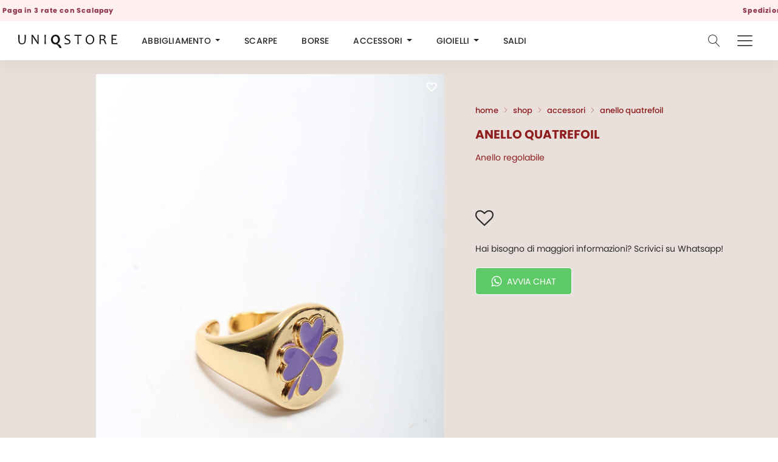

--- FILE ---
content_type: text/html; charset=UTF-8
request_url: https://uniqstore.it/prodotto/anello-quatrefoil-2/
body_size: 43881
content:
<!doctype html>
<html lang="it-IT">
<head>
    <meta charset="UTF-8">
    <meta name=viewport
          content="width=device-width, user-scalable=0, initial-scale=1.0, minimum-scale=1.0, maximum-scale=1.0, viewport-fit=cover">
    <title>ANELLO QUATREFOIL - UNIQSTORE | Abbigliamento donna | Rovato - Brescia</title>
    <link rel="preload" href="https://uniqstore.it/wp-content/themes/uniqstore/css/fonts/Linearicons.ttf" as="font"
          type="font/woff" crossorigin="anonymous">
    <meta name="facebook-domain-verification" content="h2pyz8r76ati5imo1bxv7rsslw6jtr"/>

    <script src="https://cdn.jsdelivr.net/npm/gsap@3.13.0/dist/gsap.min.js"></script>

    <script src="https://cdn.jsdelivr.net/npm/gsap@3.13.0/dist/Draggable.min.js"></script>
    <script src="https://cdn.jsdelivr.net/npm/gsap@3.13.0/dist/ScrollTrigger.min.js"></script>
    <script src="https://cdn.jsdelivr.net/npm/gsap@3.13.0/dist/SplitText.min.js"></script>
    <script src="https://cdn.jsdelivr.net/npm/gsap@3.13.0/dist/TextPlugin.min.js"></script>

    <script src="https://cdn.jsdelivr.net/npm/gsap@3.13.0/dist/CustomEase.min.js"></script>

    				<script>document.documentElement.className = document.documentElement.className + ' yes-js js_active js'</script>
				<meta name='robots' content='index, follow, max-image-preview:large, max-snippet:-1, max-video-preview:-1' />
	<style>img:is([sizes="auto" i], [sizes^="auto," i]) { contain-intrinsic-size: 3000px 1500px }</style>
	
	<!-- This site is optimized with the Yoast SEO plugin v20.9 - https://yoast.com/wordpress/plugins/seo/ -->
	<link rel="canonical" href="https://uniqstore.it/prodotto/anello-quatrefoil-2/" />
	<meta property="og:locale" content="it_IT" />
	<meta property="og:type" content="article" />
	<meta property="og:title" content="ANELLO QUATREFOIL - UNIQSTORE | Abbigliamento donna | Rovato - Brescia" />
	<meta property="og:description" content="Anello regolabile" />
	<meta property="og:url" content="https://uniqstore.it/prodotto/anello-quatrefoil-2/" />
	<meta property="og:site_name" content="UNIQSTORE | Abbigliamento donna | Rovato - Brescia" />
	<meta property="og:image" content="https://uniqstore.it/wp-content/uploads/2021/05/IMG_1704.jpg" />
	<meta property="og:image:width" content="1667" />
	<meta property="og:image:height" content="2500" />
	<meta property="og:image:type" content="image/jpeg" />
	<meta name="twitter:card" content="summary_large_image" />
	<meta name="twitter:label1" content="Tempo di lettura stimato" />
	<meta name="twitter:data1" content="1 minuto" />
	<script type="application/ld+json" class="yoast-schema-graph">{"@context":"https://schema.org","@graph":[{"@type":"WebPage","@id":"https://uniqstore.it/prodotto/anello-quatrefoil-2/","url":"https://uniqstore.it/prodotto/anello-quatrefoil-2/","name":"ANELLO QUATREFOIL - UNIQSTORE | Abbigliamento donna | Rovato - Brescia","isPartOf":{"@id":"https://uniqstore.it/#website"},"primaryImageOfPage":{"@id":"https://uniqstore.it/prodotto/anello-quatrefoil-2/#primaryimage"},"image":{"@id":"https://uniqstore.it/prodotto/anello-quatrefoil-2/#primaryimage"},"thumbnailUrl":"https://uniqstore.it/wp-content/uploads/2021/05/IMG_1704.jpg","datePublished":"2021-05-27T13:50:36+00:00","dateModified":"2021-05-27T13:50:36+00:00","breadcrumb":{"@id":"https://uniqstore.it/prodotto/anello-quatrefoil-2/#breadcrumb"},"inLanguage":"it-IT","potentialAction":[{"@type":"ReadAction","target":["https://uniqstore.it/prodotto/anello-quatrefoil-2/"]}]},{"@type":"ImageObject","inLanguage":"it-IT","@id":"https://uniqstore.it/prodotto/anello-quatrefoil-2/#primaryimage","url":"https://uniqstore.it/wp-content/uploads/2021/05/IMG_1704.jpg","contentUrl":"https://uniqstore.it/wp-content/uploads/2021/05/IMG_1704.jpg","width":1667,"height":2500},{"@type":"BreadcrumbList","@id":"https://uniqstore.it/prodotto/anello-quatrefoil-2/#breadcrumb","itemListElement":[{"@type":"ListItem","position":1,"name":"Home","item":"https://uniqstore.it/"},{"@type":"ListItem","position":2,"name":"Shop","item":"https://uniqstore.it/shop/"},{"@type":"ListItem","position":3,"name":"Accessori","item":"https://uniqstore.it/categoria-prodotto/accessori/"},{"@type":"ListItem","position":4,"name":"ANELLO QUATREFOIL"}]},{"@type":"WebSite","@id":"https://uniqstore.it/#website","url":"https://uniqstore.it/","name":"UNIQSTORE | Abbigliamento donna | Rovato - Brescia","description":"UNIQSTORE | Abbigliamento donna | Rovato - Brescia","potentialAction":[{"@type":"SearchAction","target":{"@type":"EntryPoint","urlTemplate":"https://uniqstore.it/?s={search_term_string}"},"query-input":"required name=search_term_string"}],"inLanguage":"it-IT"}]}</script>
	<!-- / Yoast SEO plugin. -->


<link rel='dns-prefetch' href='//cdn.iubenda.com' />
<link rel='dns-prefetch' href='//cdn.scalapay.com' />
<link rel='dns-prefetch' href='//unpkg.com' />
<link rel='dns-prefetch' href='//cdnjs.cloudflare.com' />
<link rel='dns-prefetch' href='//use.typekit.net' />
<link rel="alternate" type="application/rss+xml" title="UNIQSTORE | Abbigliamento donna | Rovato - Brescia &raquo; ANELLO QUATREFOIL Feed dei commenti" href="https://uniqstore.it/prodotto/anello-quatrefoil-2/feed/" />
<script type="text/javascript">
/* <![CDATA[ */
window._wpemojiSettings = {"baseUrl":"https:\/\/s.w.org\/images\/core\/emoji\/16.0.1\/72x72\/","ext":".png","svgUrl":"https:\/\/s.w.org\/images\/core\/emoji\/16.0.1\/svg\/","svgExt":".svg","source":{"concatemoji":"https:\/\/uniqstore.it\/wp-includes\/js\/wp-emoji-release.min.js?ver=6.8.3"}};
/*! This file is auto-generated */
!function(s,n){var o,i,e;function c(e){try{var t={supportTests:e,timestamp:(new Date).valueOf()};sessionStorage.setItem(o,JSON.stringify(t))}catch(e){}}function p(e,t,n){e.clearRect(0,0,e.canvas.width,e.canvas.height),e.fillText(t,0,0);var t=new Uint32Array(e.getImageData(0,0,e.canvas.width,e.canvas.height).data),a=(e.clearRect(0,0,e.canvas.width,e.canvas.height),e.fillText(n,0,0),new Uint32Array(e.getImageData(0,0,e.canvas.width,e.canvas.height).data));return t.every(function(e,t){return e===a[t]})}function u(e,t){e.clearRect(0,0,e.canvas.width,e.canvas.height),e.fillText(t,0,0);for(var n=e.getImageData(16,16,1,1),a=0;a<n.data.length;a++)if(0!==n.data[a])return!1;return!0}function f(e,t,n,a){switch(t){case"flag":return n(e,"\ud83c\udff3\ufe0f\u200d\u26a7\ufe0f","\ud83c\udff3\ufe0f\u200b\u26a7\ufe0f")?!1:!n(e,"\ud83c\udde8\ud83c\uddf6","\ud83c\udde8\u200b\ud83c\uddf6")&&!n(e,"\ud83c\udff4\udb40\udc67\udb40\udc62\udb40\udc65\udb40\udc6e\udb40\udc67\udb40\udc7f","\ud83c\udff4\u200b\udb40\udc67\u200b\udb40\udc62\u200b\udb40\udc65\u200b\udb40\udc6e\u200b\udb40\udc67\u200b\udb40\udc7f");case"emoji":return!a(e,"\ud83e\udedf")}return!1}function g(e,t,n,a){var r="undefined"!=typeof WorkerGlobalScope&&self instanceof WorkerGlobalScope?new OffscreenCanvas(300,150):s.createElement("canvas"),o=r.getContext("2d",{willReadFrequently:!0}),i=(o.textBaseline="top",o.font="600 32px Arial",{});return e.forEach(function(e){i[e]=t(o,e,n,a)}),i}function t(e){var t=s.createElement("script");t.src=e,t.defer=!0,s.head.appendChild(t)}"undefined"!=typeof Promise&&(o="wpEmojiSettingsSupports",i=["flag","emoji"],n.supports={everything:!0,everythingExceptFlag:!0},e=new Promise(function(e){s.addEventListener("DOMContentLoaded",e,{once:!0})}),new Promise(function(t){var n=function(){try{var e=JSON.parse(sessionStorage.getItem(o));if("object"==typeof e&&"number"==typeof e.timestamp&&(new Date).valueOf()<e.timestamp+604800&&"object"==typeof e.supportTests)return e.supportTests}catch(e){}return null}();if(!n){if("undefined"!=typeof Worker&&"undefined"!=typeof OffscreenCanvas&&"undefined"!=typeof URL&&URL.createObjectURL&&"undefined"!=typeof Blob)try{var e="postMessage("+g.toString()+"("+[JSON.stringify(i),f.toString(),p.toString(),u.toString()].join(",")+"));",a=new Blob([e],{type:"text/javascript"}),r=new Worker(URL.createObjectURL(a),{name:"wpTestEmojiSupports"});return void(r.onmessage=function(e){c(n=e.data),r.terminate(),t(n)})}catch(e){}c(n=g(i,f,p,u))}t(n)}).then(function(e){for(var t in e)n.supports[t]=e[t],n.supports.everything=n.supports.everything&&n.supports[t],"flag"!==t&&(n.supports.everythingExceptFlag=n.supports.everythingExceptFlag&&n.supports[t]);n.supports.everythingExceptFlag=n.supports.everythingExceptFlag&&!n.supports.flag,n.DOMReady=!1,n.readyCallback=function(){n.DOMReady=!0}}).then(function(){return e}).then(function(){var e;n.supports.everything||(n.readyCallback(),(e=n.source||{}).concatemoji?t(e.concatemoji):e.wpemoji&&e.twemoji&&(t(e.twemoji),t(e.wpemoji)))}))}((window,document),window._wpemojiSettings);
/* ]]> */
</script>
<link rel='stylesheet' id='sbi_styles-css' href='https://uniqstore.it/wp-content/plugins/instagram-feed/css/sbi-styles.min.css?ver=6.1.5' type='text/css' media='all' />
<style id='wp-emoji-styles-inline-css' type='text/css'>

	img.wp-smiley, img.emoji {
		display: inline !important;
		border: none !important;
		box-shadow: none !important;
		height: 1em !important;
		width: 1em !important;
		margin: 0 0.07em !important;
		vertical-align: -0.1em !important;
		background: none !important;
		padding: 0 !important;
	}
</style>
<link rel='stylesheet' id='wp-block-library-css' href='https://uniqstore.it/wp-includes/css/dist/block-library/style.min.css?ver=6.8.3' type='text/css' media='all' />
<style id='classic-theme-styles-inline-css' type='text/css'>
/*! This file is auto-generated */
.wp-block-button__link{color:#fff;background-color:#32373c;border-radius:9999px;box-shadow:none;text-decoration:none;padding:calc(.667em + 2px) calc(1.333em + 2px);font-size:1.125em}.wp-block-file__button{background:#32373c;color:#fff;text-decoration:none}
</style>
<link rel='stylesheet' id='wc-blocks-vendors-style-css' href='https://uniqstore.it/wp-content/plugins/woocommerce/packages/woocommerce-blocks/build/wc-blocks-vendors-style.css?ver=10.4.6' type='text/css' media='all' />
<link rel='stylesheet' id='wc-blocks-style-css' href='https://uniqstore.it/wp-content/plugins/woocommerce/packages/woocommerce-blocks/build/wc-blocks-style.css?ver=10.4.6' type='text/css' media='all' />
<link rel='stylesheet' id='jquery-selectBox-css' href='https://uniqstore.it/wp-content/plugins/yith-woocommerce-wishlist-premium/assets/css/jquery.selectBox.css?ver=1.2.0' type='text/css' media='all' />
<link rel='stylesheet' id='yith-wcwl-font-awesome-css' href='https://uniqstore.it/wp-content/plugins/yith-woocommerce-wishlist-premium/assets/css/font-awesome.css?ver=4.7.0' type='text/css' media='all' />
<link rel='stylesheet' id='woocommerce_prettyPhoto_css-css' href='//uniqstore.it/wp-content/plugins/woocommerce/assets/css/prettyPhoto.css?ver=3.1.6' type='text/css' media='all' />
<link rel='stylesheet' id='yith-wcwl-main-css' href='https://uniqstore.it/wp-content/plugins/yith-woocommerce-wishlist-premium/assets/css/style.css?ver=3.22.0' type='text/css' media='all' />
<style id='yith-wcwl-main-inline-css' type='text/css'>
.yith-wcwl-tooltip, .with-tooltip .yith-wcwl-tooltip:before, .with-dropdown .with-tooltip .yith-wcwl-tooltip:before{background-color: #333; border-bottom-color: #333; border-top-color: #333;color: #fff;}
</style>
<style id='global-styles-inline-css' type='text/css'>
:root{--wp--preset--aspect-ratio--square: 1;--wp--preset--aspect-ratio--4-3: 4/3;--wp--preset--aspect-ratio--3-4: 3/4;--wp--preset--aspect-ratio--3-2: 3/2;--wp--preset--aspect-ratio--2-3: 2/3;--wp--preset--aspect-ratio--16-9: 16/9;--wp--preset--aspect-ratio--9-16: 9/16;--wp--preset--color--black: #000000;--wp--preset--color--cyan-bluish-gray: #abb8c3;--wp--preset--color--white: #ffffff;--wp--preset--color--pale-pink: #f78da7;--wp--preset--color--vivid-red: #cf2e2e;--wp--preset--color--luminous-vivid-orange: #ff6900;--wp--preset--color--luminous-vivid-amber: #fcb900;--wp--preset--color--light-green-cyan: #7bdcb5;--wp--preset--color--vivid-green-cyan: #00d084;--wp--preset--color--pale-cyan-blue: #8ed1fc;--wp--preset--color--vivid-cyan-blue: #0693e3;--wp--preset--color--vivid-purple: #9b51e0;--wp--preset--gradient--vivid-cyan-blue-to-vivid-purple: linear-gradient(135deg,rgba(6,147,227,1) 0%,rgb(155,81,224) 100%);--wp--preset--gradient--light-green-cyan-to-vivid-green-cyan: linear-gradient(135deg,rgb(122,220,180) 0%,rgb(0,208,130) 100%);--wp--preset--gradient--luminous-vivid-amber-to-luminous-vivid-orange: linear-gradient(135deg,rgba(252,185,0,1) 0%,rgba(255,105,0,1) 100%);--wp--preset--gradient--luminous-vivid-orange-to-vivid-red: linear-gradient(135deg,rgba(255,105,0,1) 0%,rgb(207,46,46) 100%);--wp--preset--gradient--very-light-gray-to-cyan-bluish-gray: linear-gradient(135deg,rgb(238,238,238) 0%,rgb(169,184,195) 100%);--wp--preset--gradient--cool-to-warm-spectrum: linear-gradient(135deg,rgb(74,234,220) 0%,rgb(151,120,209) 20%,rgb(207,42,186) 40%,rgb(238,44,130) 60%,rgb(251,105,98) 80%,rgb(254,248,76) 100%);--wp--preset--gradient--blush-light-purple: linear-gradient(135deg,rgb(255,206,236) 0%,rgb(152,150,240) 100%);--wp--preset--gradient--blush-bordeaux: linear-gradient(135deg,rgb(254,205,165) 0%,rgb(254,45,45) 50%,rgb(107,0,62) 100%);--wp--preset--gradient--luminous-dusk: linear-gradient(135deg,rgb(255,203,112) 0%,rgb(199,81,192) 50%,rgb(65,88,208) 100%);--wp--preset--gradient--pale-ocean: linear-gradient(135deg,rgb(255,245,203) 0%,rgb(182,227,212) 50%,rgb(51,167,181) 100%);--wp--preset--gradient--electric-grass: linear-gradient(135deg,rgb(202,248,128) 0%,rgb(113,206,126) 100%);--wp--preset--gradient--midnight: linear-gradient(135deg,rgb(2,3,129) 0%,rgb(40,116,252) 100%);--wp--preset--font-size--small: 13px;--wp--preset--font-size--medium: 20px;--wp--preset--font-size--large: 36px;--wp--preset--font-size--x-large: 42px;--wp--preset--spacing--20: 0.44rem;--wp--preset--spacing--30: 0.67rem;--wp--preset--spacing--40: 1rem;--wp--preset--spacing--50: 1.5rem;--wp--preset--spacing--60: 2.25rem;--wp--preset--spacing--70: 3.38rem;--wp--preset--spacing--80: 5.06rem;--wp--preset--shadow--natural: 6px 6px 9px rgba(0, 0, 0, 0.2);--wp--preset--shadow--deep: 12px 12px 50px rgba(0, 0, 0, 0.4);--wp--preset--shadow--sharp: 6px 6px 0px rgba(0, 0, 0, 0.2);--wp--preset--shadow--outlined: 6px 6px 0px -3px rgba(255, 255, 255, 1), 6px 6px rgba(0, 0, 0, 1);--wp--preset--shadow--crisp: 6px 6px 0px rgba(0, 0, 0, 1);}:where(.is-layout-flex){gap: 0.5em;}:where(.is-layout-grid){gap: 0.5em;}body .is-layout-flex{display: flex;}.is-layout-flex{flex-wrap: wrap;align-items: center;}.is-layout-flex > :is(*, div){margin: 0;}body .is-layout-grid{display: grid;}.is-layout-grid > :is(*, div){margin: 0;}:where(.wp-block-columns.is-layout-flex){gap: 2em;}:where(.wp-block-columns.is-layout-grid){gap: 2em;}:where(.wp-block-post-template.is-layout-flex){gap: 1.25em;}:where(.wp-block-post-template.is-layout-grid){gap: 1.25em;}.has-black-color{color: var(--wp--preset--color--black) !important;}.has-cyan-bluish-gray-color{color: var(--wp--preset--color--cyan-bluish-gray) !important;}.has-white-color{color: var(--wp--preset--color--white) !important;}.has-pale-pink-color{color: var(--wp--preset--color--pale-pink) !important;}.has-vivid-red-color{color: var(--wp--preset--color--vivid-red) !important;}.has-luminous-vivid-orange-color{color: var(--wp--preset--color--luminous-vivid-orange) !important;}.has-luminous-vivid-amber-color{color: var(--wp--preset--color--luminous-vivid-amber) !important;}.has-light-green-cyan-color{color: var(--wp--preset--color--light-green-cyan) !important;}.has-vivid-green-cyan-color{color: var(--wp--preset--color--vivid-green-cyan) !important;}.has-pale-cyan-blue-color{color: var(--wp--preset--color--pale-cyan-blue) !important;}.has-vivid-cyan-blue-color{color: var(--wp--preset--color--vivid-cyan-blue) !important;}.has-vivid-purple-color{color: var(--wp--preset--color--vivid-purple) !important;}.has-black-background-color{background-color: var(--wp--preset--color--black) !important;}.has-cyan-bluish-gray-background-color{background-color: var(--wp--preset--color--cyan-bluish-gray) !important;}.has-white-background-color{background-color: var(--wp--preset--color--white) !important;}.has-pale-pink-background-color{background-color: var(--wp--preset--color--pale-pink) !important;}.has-vivid-red-background-color{background-color: var(--wp--preset--color--vivid-red) !important;}.has-luminous-vivid-orange-background-color{background-color: var(--wp--preset--color--luminous-vivid-orange) !important;}.has-luminous-vivid-amber-background-color{background-color: var(--wp--preset--color--luminous-vivid-amber) !important;}.has-light-green-cyan-background-color{background-color: var(--wp--preset--color--light-green-cyan) !important;}.has-vivid-green-cyan-background-color{background-color: var(--wp--preset--color--vivid-green-cyan) !important;}.has-pale-cyan-blue-background-color{background-color: var(--wp--preset--color--pale-cyan-blue) !important;}.has-vivid-cyan-blue-background-color{background-color: var(--wp--preset--color--vivid-cyan-blue) !important;}.has-vivid-purple-background-color{background-color: var(--wp--preset--color--vivid-purple) !important;}.has-black-border-color{border-color: var(--wp--preset--color--black) !important;}.has-cyan-bluish-gray-border-color{border-color: var(--wp--preset--color--cyan-bluish-gray) !important;}.has-white-border-color{border-color: var(--wp--preset--color--white) !important;}.has-pale-pink-border-color{border-color: var(--wp--preset--color--pale-pink) !important;}.has-vivid-red-border-color{border-color: var(--wp--preset--color--vivid-red) !important;}.has-luminous-vivid-orange-border-color{border-color: var(--wp--preset--color--luminous-vivid-orange) !important;}.has-luminous-vivid-amber-border-color{border-color: var(--wp--preset--color--luminous-vivid-amber) !important;}.has-light-green-cyan-border-color{border-color: var(--wp--preset--color--light-green-cyan) !important;}.has-vivid-green-cyan-border-color{border-color: var(--wp--preset--color--vivid-green-cyan) !important;}.has-pale-cyan-blue-border-color{border-color: var(--wp--preset--color--pale-cyan-blue) !important;}.has-vivid-cyan-blue-border-color{border-color: var(--wp--preset--color--vivid-cyan-blue) !important;}.has-vivid-purple-border-color{border-color: var(--wp--preset--color--vivid-purple) !important;}.has-vivid-cyan-blue-to-vivid-purple-gradient-background{background: var(--wp--preset--gradient--vivid-cyan-blue-to-vivid-purple) !important;}.has-light-green-cyan-to-vivid-green-cyan-gradient-background{background: var(--wp--preset--gradient--light-green-cyan-to-vivid-green-cyan) !important;}.has-luminous-vivid-amber-to-luminous-vivid-orange-gradient-background{background: var(--wp--preset--gradient--luminous-vivid-amber-to-luminous-vivid-orange) !important;}.has-luminous-vivid-orange-to-vivid-red-gradient-background{background: var(--wp--preset--gradient--luminous-vivid-orange-to-vivid-red) !important;}.has-very-light-gray-to-cyan-bluish-gray-gradient-background{background: var(--wp--preset--gradient--very-light-gray-to-cyan-bluish-gray) !important;}.has-cool-to-warm-spectrum-gradient-background{background: var(--wp--preset--gradient--cool-to-warm-spectrum) !important;}.has-blush-light-purple-gradient-background{background: var(--wp--preset--gradient--blush-light-purple) !important;}.has-blush-bordeaux-gradient-background{background: var(--wp--preset--gradient--blush-bordeaux) !important;}.has-luminous-dusk-gradient-background{background: var(--wp--preset--gradient--luminous-dusk) !important;}.has-pale-ocean-gradient-background{background: var(--wp--preset--gradient--pale-ocean) !important;}.has-electric-grass-gradient-background{background: var(--wp--preset--gradient--electric-grass) !important;}.has-midnight-gradient-background{background: var(--wp--preset--gradient--midnight) !important;}.has-small-font-size{font-size: var(--wp--preset--font-size--small) !important;}.has-medium-font-size{font-size: var(--wp--preset--font-size--medium) !important;}.has-large-font-size{font-size: var(--wp--preset--font-size--large) !important;}.has-x-large-font-size{font-size: var(--wp--preset--font-size--x-large) !important;}
:where(.wp-block-post-template.is-layout-flex){gap: 1.25em;}:where(.wp-block-post-template.is-layout-grid){gap: 1.25em;}
:where(.wp-block-columns.is-layout-flex){gap: 2em;}:where(.wp-block-columns.is-layout-grid){gap: 2em;}
:root :where(.wp-block-pullquote){font-size: 1.5em;line-height: 1.6;}
</style>
<link rel='stylesheet' id='contact-form-7-css' href='https://uniqstore.it/wp-content/plugins/contact-form-7/includes/css/styles.css?ver=5.7.7' type='text/css' media='all' />
<link rel='stylesheet' id='wc-scalapay-gateway-css' href='https://uniqstore.it/wp-content/plugins/scalapay-payment-gateway-for-woocommerce/assets/css/scalapay.css?ver=1.1.39' type='text/css' media='all' />
<link rel='stylesheet' id='woocommerce-layout-css' href='https://uniqstore.it/wp-content/plugins/woocommerce/assets/css/woocommerce-layout.css?ver=7.9.0' type='text/css' media='all' />
<link rel='stylesheet' id='woocommerce-smallscreen-css' href='https://uniqstore.it/wp-content/plugins/woocommerce/assets/css/woocommerce-smallscreen.css?ver=7.9.0' type='text/css' media='only screen and (max-width: 768px)' />
<link rel='stylesheet' id='woocommerce-general-css' href='https://uniqstore.it/wp-content/plugins/woocommerce/assets/css/woocommerce.css?ver=7.9.0' type='text/css' media='all' />
<style id='woocommerce-inline-inline-css' type='text/css'>
.woocommerce form .form-row .required { visibility: visible; }
</style>
<link rel='stylesheet' id='search-filter-plugin-styles-css' href='https://uniqstore.it/wp-content/plugins/search-filter-pro/public/assets/css/search-filter.min.css?ver=2.5.14' type='text/css' media='all' />
<link rel='stylesheet' id='yith_wccl_frontend-css' href='https://uniqstore.it/wp-content/plugins/yith-woocommerce-color-label-variations-premium/assets/css/yith-wccl.css?ver=2.0.10-beta1' type='text/css' media='all' />
<style id='yith_wccl_frontend-inline-css' type='text/css'>
:root{
	--yith-wccl-tooltip-colors_background: #222222;
	--yith-wccl-tooltip-colors_text-color: #ffffff;
	--yith-wccl-form-colors_border: #ffffff;
	--yith-wccl-form-colors_accent: #448a85;
	--yith-wccl-form-colors-accent-hover: rgba(68,138,133,0.4);
	--yith-wccl-customization-color-swatches-size: 25px;
	--yith-wccl-customization-color-swatches-border-radius: 25px;
	--yith-wccl-customization-option-border-radius: 25px;
}
</style>
<link rel='stylesheet' id='style-css' href='https://uniqstore.it/wp-content/themes/uniqstore/css/screen.css?ver=1.1.43' type='text/css' media='all' />
<link rel='stylesheet' id='typekit.css-css' href='https://use.typekit.net/xhr4zly.css?ver=6.8.3' type='text/css' media='all' />
<link rel='stylesheet' id='swiper-bundle.min.css-css' href='https://unpkg.com/swiper/swiper-bundle.min.css?ver=6.8.3' type='text/css' media='all' />
<link rel='stylesheet' id='stripe_styles-css' href='https://uniqstore.it/wp-content/plugins/woocommerce-gateway-stripe/assets/css/stripe-styles.css?ver=7.4.3' type='text/css' media='all' />
<link rel='stylesheet' id='woo_discount_pro_style-css' href='https://uniqstore.it/wp-content/plugins/woo-discount-rules-pro/Assets/Css/awdr_style.css?ver=2.6.1' type='text/css' media='all' />
<link rel='stylesheet' id='slick-carousel-css' href='https://uniqstore.it/wp-content/plugins/woothumbs-premium/assets/frontend/css/lib/slick/slick.css?ver=5.2.2' type='text/css' media='all' />
<link rel='stylesheet' id='plyr-css' href='https://uniqstore.it/wp-content/plugins/woothumbs-premium/assets/vendor/plyr.css?ver=5.2.2' type='text/css' media='all' />
<link rel='stylesheet' id='iconic-woothumbs-css-css' href='https://uniqstore.it/wp-content/plugins/woothumbs-premium/assets/frontend/css/main.min.css?ver=5.2.2' type='text/css' media='all' />
<script type="text/template" id="tmpl-variation-template">
	<div class="woocommerce-variation-description">{{{ data.variation.variation_description }}}</div>
	<div class="woocommerce-variation-price">{{{ data.variation.price_html }}}</div>
	<div class="woocommerce-variation-availability">{{{ data.variation.availability_html }}}</div>
</script>
<script type="text/template" id="tmpl-unavailable-variation-template">
	<p>Sorry, this product is unavailable. Please choose a different combination.</p>
</script>
<script type="text/javascript" src="https://uniqstore.it/wp-includes/js/jquery/jquery.min.js?ver=3.7.1" id="jquery-core-js"></script>
<script type="text/javascript" src="https://uniqstore.it/wp-includes/js/jquery/jquery-migrate.min.js?ver=3.4.1" id="jquery-migrate-js"></script>

<script  type="text/javascript" class=" _iub_cs_skip" type="text/javascript" id="iubenda-head-inline-scripts-0">
/* <![CDATA[ */
var _iub = _iub || [];
_iub.csConfiguration = {"perPurposeConsent":true,"preferenceCookie":{"expireAfter":180},"siteId":1924319,"whitelabel":false,"cookiePolicyId":88309520,"lang":"it", "banner":{ "acceptButtonDisplay":true,"closeButtonRejects":true,"customizeButtonDisplay":true,"explicitWithdrawal":true,"listPurposes":true,"position":"float-bottom-right","rejectButtonDisplay":true,"showPurposesToggles":true }};
/* ]]> */
</script>
<script  type="text/javascript" charset="UTF-8" async="" class=" _iub_cs_skip" type="text/javascript" src="//cdn.iubenda.com/cs/iubenda_cs.js?ver=3.7.2" id="iubenda-head-scripts-0-js"></script>
<script type="module" src="https://cdn.scalapay.com/widget/v3/js/scalapay-widget.esm.js?ver=6.8.3"></script><script nomodule src="https://cdn.scalapay.com/widget/v3/js/scalapay-widget.js?ver=6.8.3"></script><script type="text/javascript" id="search-filter-plugin-build-js-extra">
/* <![CDATA[ */
var SF_LDATA = {"ajax_url":"https:\/\/uniqstore.it\/wp-admin\/admin-ajax.php","home_url":"https:\/\/uniqstore.it\/","extensions":[]};
/* ]]> */
</script>
<script type="text/javascript" src="https://uniqstore.it/wp-content/plugins/search-filter-pro/public/assets/js/search-filter-build.min.js?ver=2.5.14" id="search-filter-plugin-build-js"></script>
<script type="text/javascript" src="https://uniqstore.it/wp-content/plugins/search-filter-pro/public/assets/js/chosen.jquery.min.js?ver=2.5.14" id="search-filter-plugin-chosen-js"></script>
<script type="text/javascript" src="https://unpkg.com/swiper/swiper-bundle.min.js?ver=6.8.3" id="swiper-bundle.min.js-js"></script>
<script type="text/javascript" src="https://uniqstore.it/wp-content/themes/uniqstore/js/bootstrap.min.js?ver=1.1.43" id="bootstrap.min.js-js"></script>
<script type="text/javascript" src="https://cdnjs.cloudflare.com/ajax/libs/popper.js/1.12.9/umd/popper.min.js?ver=6.8.3" id="popper.min.js-js"></script>
<script type="text/javascript" id="woocommerce-tokenization-form-js-extra">
/* <![CDATA[ */
var wc_tokenization_form_params = {"is_registration_required":"1","is_logged_in":""};
/* ]]> */
</script>
<script type="text/javascript" src="https://uniqstore.it/wp-content/plugins/woocommerce/assets/js/frontend/tokenization-form.min.js?ver=7.9.0" id="woocommerce-tokenization-form-js"></script>
<link rel="https://api.w.org/" href="https://uniqstore.it/wp-json/" /><link rel="alternate" title="JSON" type="application/json" href="https://uniqstore.it/wp-json/wp/v2/product/15925" /><link rel="EditURI" type="application/rsd+xml" title="RSD" href="https://uniqstore.it/xmlrpc.php?rsd" />
<meta name="generator" content="WordPress 6.8.3" />
<meta name="generator" content="WooCommerce 7.9.0" />
<link rel='shortlink' href='https://uniqstore.it/?p=15925' />
<link rel="alternate" title="oEmbed (JSON)" type="application/json+oembed" href="https://uniqstore.it/wp-json/oembed/1.0/embed?url=https%3A%2F%2Funiqstore.it%2Fprodotto%2Fanello-quatrefoil-2%2F" />
<link rel="alternate" title="oEmbed (XML)" type="text/xml+oembed" href="https://uniqstore.it/wp-json/oembed/1.0/embed?url=https%3A%2F%2Funiqstore.it%2Fprodotto%2Fanello-quatrefoil-2%2F&#038;format=xml" />
	<noscript><style>.woocommerce-product-gallery{ opacity: 1 !important; }</style></noscript>
				<script  type="text/javascript">
				!function(f,b,e,v,n,t,s){if(f.fbq)return;n=f.fbq=function(){n.callMethod?
					n.callMethod.apply(n,arguments):n.queue.push(arguments)};if(!f._fbq)f._fbq=n;
					n.push=n;n.loaded=!0;n.version='2.0';n.queue=[];t=b.createElement(e);t.async=!0;
					t.src=v;s=b.getElementsByTagName(e)[0];s.parentNode.insertBefore(t,s)}(window,
					document,'script','https://connect.facebook.net/en_US/fbevents.js');
			</script>
			<!-- WooCommerce Facebook Integration Begin -->
			<script  type="text/javascript">

				fbq('init', '267895557782459', {}, {
    "agent": "woocommerce-7.9.0-3.3.0"
});

				fbq( 'track', 'PageView', {
    "source": "woocommerce",
    "version": "7.9.0",
    "pluginVersion": "3.3.0"
} );

				document.addEventListener( 'DOMContentLoaded', function() {
					// Insert placeholder for events injected when a product is added to the cart through AJAX.
					document.body.insertAdjacentHTML( 'beforeend', '<div class=\"wc-facebook-pixel-event-placeholder\"></div>' );
				}, false );

			</script>
			<!-- WooCommerce Facebook Integration End -->
			<style>
/* Default Styles */
.iconic-woothumbs-all-images-wrap {
	float: none;
	width: 100%;
}

/* Icon Styles */
.iconic-woothumbs-icon {
	color: #ffffff;
}

/* Bullet Styles */
.iconic-woothumbs-all-images-wrap .slick-dots button,
.iconic-woothumbs-zoom-bullets .slick-dots button {
	border-color: #ffffff !important;
}

.iconic-woothumbs-all-images-wrap .slick-dots .slick-active button,
.iconic-woothumbs-zoom-bullets .slick-dots .slick-active button {
	background-color: #ffffff !important;
}

/* Thumbnails */
	.iconic-woothumbs-all-images-wrap--thumbnails-left .iconic-woothumbs-thumbnails-wrap,
	.iconic-woothumbs-all-images-wrap--thumbnails-right .iconic-woothumbs-thumbnails-wrap {
		width: 20%;
	}

	.iconic-woothumbs-all-images-wrap--thumbnails-left .iconic-woothumbs-images-wrap,
	.iconic-woothumbs-all-images-wrap--thumbnails-right .iconic-woothumbs-images-wrap {
		width: 80%;
	}
	
.iconic-woothumbs-thumbnails__image-wrapper:after {
	border-color: #ffffff;
}

.iconic-woothumbs-thumbnails__control {
	color: #ffffff;
}

.iconic-woothumbs-thumbnails__control path {
	stroke: #ffffff;
}

.iconic-woothumbs-all-images-wrap--thumbnails-left .iconic-woothumbs-thumbnails__control {
	right: 5px;
}

.iconic-woothumbs-all-images-wrap--thumbnails-right .iconic-woothumbs-thumbnails__control {
	left: 5px;
}


/* Stacked Thumbnails - Left & Right */
.iconic-woothumbs-all-images-wrap--thumbnails-left .iconic-woothumbs-thumbnails-wrap--stacked,
.iconic-woothumbs-all-images-wrap--thumbnails-right .iconic-woothumbs-thumbnails-wrap--stacked {
	margin: 0;
}

.iconic-woothumbs-thumbnails-wrap--stacked .iconic-woothumbs-thumbnails__slide {
	width: 25%;
}

/* Stacked Thumbnails - Left */
.iconic-woothumbs-all-images-wrap--thumbnails-left .iconic-woothumbs-thumbnails-wrap--stacked .iconic-woothumbs-thumbnails__slide {
	padding: 0 5px 5px 0;
}

/* Stacked Thumbnails - Right */
.iconic-woothumbs-all-images-wrap--thumbnails-right .iconic-woothumbs-thumbnails-wrap--stacked .iconic-woothumbs-thumbnails__slide {
	padding: 0 0 5px 5px;
}

/* Stacked Thumbnails - Above & Below */

.iconic-woothumbs-all-images-wrap--thumbnails-above .iconic-woothumbs-thumbnails-wrap--stacked,
.iconic-woothumbs-all-images-wrap--thumbnails-below .iconic-woothumbs-thumbnails-wrap--stacked {
	margin: 0 -2px 0 -3px;
}

/* Stacked Thumbnails - Above */
.iconic-woothumbs-all-images-wrap--thumbnails-above .iconic-woothumbs-thumbnails-wrap--stacked .iconic-woothumbs-thumbnails__slide {
	padding: 0 2px 5px 3px;
}

/* Stacked Thumbnails - Below */
.iconic-woothumbs-all-images-wrap--thumbnails-below .iconic-woothumbs-thumbnails-wrap--stacked .iconic-woothumbs-thumbnails__slide {
	padding: 5px 2px 0 3px;
}

/* Sliding Thumbnails - Left & Right, Above & Below */
.iconic-woothumbs-all-images-wrap--thumbnails-left .iconic-woothumbs-thumbnails-wrap--sliding,
.iconic-woothumbs-all-images-wrap--thumbnails-right .iconic-woothumbs-thumbnails-wrap--sliding {
	margin: 0;
}

/* Sliding Thumbnails - Left & Right */
.iconic-woothumbs-all-images-wrap--thumbnails-left .iconic-woothumbs-thumbnails-wrap--sliding .slick-list,
.iconic-woothumbs-all-images-wrap--thumbnails-right .iconic-woothumbs-thumbnails-wrap--sliding .slick-list {
	margin-bottom: -5px;
}

.iconic-woothumbs-all-images-wrap--thumbnails-left .iconic-woothumbs-thumbnails-wrap--sliding .slick-slide,
.iconic-woothumbs-all-images-wrap--thumbnails-right .iconic-woothumbs-thumbnails-wrap--sliding .slick-slide {
	margin-bottom: 5px;
}

/* Sliding Thumbnails - Left */
.iconic-woothumbs-all-images-wrap--thumbnails-left .iconic-woothumbs-thumbnails-wrap--sliding {
	padding-right: 5px;
}

/* Sliding Thumbnails - Right */
.iconic-woothumbs-all-images-wrap--thumbnails-right .iconic-woothumbs-thumbnails-wrap--sliding {
	padding-left: 5px;
}

/* Sliding Thumbnails - Above & Below */
.iconic-woothumbs-thumbnails-wrap--horizontal.iconic-woothumbs-thumbnails-wrap--sliding .iconic-woothumbs-thumbnails__slide {
	width: 25%;
}

.iconic-woothumbs-all-images-wrap--thumbnails-above .iconic-woothumbs-thumbnails-wrap--sliding .slick-list,
.iconic-woothumbs-all-images-wrap--thumbnails-below .iconic-woothumbs-thumbnails-wrap--sliding .slick-list {
	margin-right: -5px;
}

.iconic-woothumbs-all-images-wrap--thumbnails-above .iconic-woothumbs-thumbnails-wrap--sliding .slick-slide,
.iconic-woothumbs-all-images-wrap--thumbnails-below .iconic-woothumbs-thumbnails-wrap--sliding .slick-slide {
	margin-right: 5px;
}

/* Sliding Thumbnails - Above */
.iconic-woothumbs-all-images-wrap--thumbnails-above .iconic-woothumbs-thumbnails-wrap--sliding {
	margin-bottom: 5px;
}

/* Sliding Thumbnails - Below */
.iconic-woothumbs-all-images-wrap--thumbnails-below .iconic-woothumbs-thumbnails-wrap--sliding {
	margin-top: 5px;
}

/* Zoom Styles */

.zm-handlerarea {
	background: #000000;
	-ms-filter: "progid:DXImageTransform.Microsoft.Alpha(Opacity=80)" !important;
	filter: alpha(opacity=80) !important;
	-moz-opacity: 0.8 !important;
	-khtml-opacity: 0.8 !important;
	opacity: 0.8 !important;
}

/* Layout Styles */

/* Media Queries */

	@media screen and (max-width: 768px) {

		.iconic-woothumbs-all-images-wrap {
			float: none;
			width: 100%;
		}

		.iconic-woothumbs-hover-icons .iconic-woothumbs-icon {
			opacity: 1;
		}

			.iconic-woothumbs-all-images-wrap--thumbnails-above .iconic-woothumbs-images-wrap,
		.iconic-woothumbs-all-images-wrap--thumbnails-left .iconic-woothumbs-images-wrap,
		.iconic-woothumbs-all-images-wrap--thumbnails-right .iconic-woothumbs-images-wrap {
			width: 100%;
		}

		.iconic-woothumbs-all-images-wrap--thumbnails-left .iconic-woothumbs-thumbnails-wrap,
		.iconic-woothumbs-all-images-wrap--thumbnails-right .iconic-woothumbs-thumbnails-wrap {
			width: 100%;
		}
		
	.iconic-woothumbs-thumbnails-wrap--horizontal .iconic-woothumbs-thumbnails__slide {
		width: 33.333333333333%;
	}

		}
		.plyr {
		--plyr-control-icon-size: 18px;
		--plyr-color-main: #111111;
		--plyr-svg-fill: #ffffff;
		/* General */
		--plyr-menu-border-shadow-color: #111111;
		--plyr-range-thumb-background: #ffffff;
		--plyr-badge-text-color: #ffffff;
		--plyr-captions-text-color: #ffffff;
		--plyr-font-smoothing: true;
		/* Video */
		--plyr-video-background: #111111;
		--plyr-video-control-color: #ffffff;
		--plyr-video-control-color-hover: #ffffff;
		/* Audio */
		--plyr-audio-control-color-hover: #ffffff;
		--plyr-audio-control-background-hover: #11111180;
	}

	/* Background property with foreground colour setting and opacity */
	.plyr__control.plyr__control--overlaid[data-plyr="play"] {
		/* Final two characters add 50% opacity */
		background: #11111180 !important;
		color: #ffffff !important;
	}

	/* Background property with foreground colour setting */
	.plyr__control.plyr__control--overlaid[data-plyr="play"]:hover {
		background: #ffffff !important;
	}

	/* Color property with foreground colour setting */
	.plyr__progress [data-plyr="seek"],
	.plyr__volume [data-plyr="volume"] {
		color: #ffffff !important;
	}

	/* SVG stroke + fill properties with background colour setting */
	.plyr__control.plyr__control--overlaid[data-plyr="play"]:hover svg {
		stroke: #111111 !important;
		fill: #111111 !important;
	}

	/* SVG stroke property with foreground colour setting */
	.plyr__control[data-plyr="play"],
	.plyr__control[data-plyr="fullscreen"],
	.iconic-woothumbs-fullscreen svg path:not(:last-child),
	.iconic-woothumbs-images__arrow svg path,
	.iconic-woothumbs-zoom-prev svg path,
	.iconic-woothumbs-zoom-next svg path,
	.iconic-woothumbs-wishlist-buttons__add svg path {
		stroke: #ffffff !important;
	}

	/* SVG fill property with foreground colour setting */
	.plyr__control[data-plyr="play"],
	.plyr__control[data-plyr="settings"],
	.iconic-woothumbs-thumbnails__play-overlay svg path,
	.iconic-woothumbs-fullscreen svg path:last-child,
	.iconic-woothumbs-play svg path,
	.iconic-woothumbs-wishlist-buttons__browse svg path,
	.iconic-woothumbs-images__slide .iconic-woothumbs-loading-overlay--inner svg path,
	.pswp_item .iconic-woothumbs-loading-overlay--inner svg path {
		fill: #ffffff !important;
	}

	/* Background color property with background colour setting */
	.iconic-woothumbs-thumbnails__control:hover,
	.iconic-woothumbs-images__slide .iconic-woothumbs-loading-overlay:has(.iconic-woothumbs-responsive-media),
	.iconic-woothumbs-images__slide .iconic-woothumbs-loading-overlay--inner,
	.pswp_item .iconic-woothumbs-loading-overlay--inner {
		background-color: #111111 !important;
	}

	/* Background color property with background colour setting and opacity */
	.iconic-woothumbs-thumbnails__play-overlay,
	.iconic-woothumbs-thumbnails__control {
		/* Final two characters add 50% opacity */
		background-color: #11111180 !important;
	}

	/* Background color property with foreground colour setting */
	.iconic-woothumbs-all-images-wrap .slick-dots li button,
	.iconic-woothumbs-zoom-bullets .slick-dots li button,
	.iconic-woothumbs-zoom-bullets .slick-dots li.slick-active button,
	.plyr__menu__container .plyr__control[role="menuitemradio"]:hover::before {
		background-color: #ffffff !important;
	}

	/* Misc */
	.iconic-woothumbs-thumbnails__image-wrapper:after {
		border: 2px solid #111111;
	}

	.iconic-woothumbs-thumbnails__image-wrapper:before {
		border: 2px solid #ffffff;
	}
	</style>
<link rel="icon" href="https://uniqstore.it/wp-content/uploads/2020/06/cropped-q-32x32.jpg" sizes="32x32" />
<link rel="icon" href="https://uniqstore.it/wp-content/uploads/2020/06/cropped-q-192x192.jpg" sizes="192x192" />
<link rel="apple-touch-icon" href="https://uniqstore.it/wp-content/uploads/2020/06/cropped-q-180x180.jpg" />
<meta name="msapplication-TileImage" content="https://uniqstore.it/wp-content/uploads/2020/06/cropped-q-270x270.jpg" />
    <!-- Google Tag Manager -->
    <script>(function (w, d, s, l, i) {
            w[l] = w[l] || [];
            w[l].push({
                'gtm.start':
                    new Date().getTime(), event: 'gtm.js'
            });
            var f = d.getElementsByTagName(s)[0],
                j = d.createElement(s), dl = l != 'dataLayer' ? '&l=' + l : '';
            j.async = true;
            j.src =
                'https://www.googletagmanager.com/gtm.js?id=' + i + dl;
            f.parentNode.insertBefore(j, f);
        })(window, document, 'script', 'dataLayer', 'GTM-PPMCKLN');</script>
    <!-- End Google Tag Manager -->
<link rel="stylesheet" id="asp-basic" href="https://uniqstore.it/wp-content/cache/asp/style.basic-ho-is-po-no-da-se-co-au-se-is.css?mq=EXlagh" media="all" /><style id='asp-instance-1'>div[id*='ajaxsearchpro1_'] div.asp_loader,div[id*='ajaxsearchpro1_'] div.asp_loader *{box-sizing:border-box !important;margin:0;padding:0;box-shadow:none}div[id*='ajaxsearchpro1_'] div.asp_loader{box-sizing:border-box;display:flex;flex:0 1 auto;flex-direction:column;flex-grow:0;flex-shrink:0;flex-basis:28px;max-width:100%;max-height:100%;align-items:center;justify-content:center}div[id*='ajaxsearchpro1_'] div.asp_loader-inner{width:100%;margin:0 auto;text-align:center;height:100%}@-webkit-keyframes rotate-simple{0%{-webkit-transform:rotate(0deg);transform:rotate(0deg)}50%{-webkit-transform:rotate(180deg);transform:rotate(180deg)}100%{-webkit-transform:rotate(360deg);transform:rotate(360deg)}}@keyframes rotate-simple{0%{-webkit-transform:rotate(0deg);transform:rotate(0deg)}50%{-webkit-transform:rotate(180deg);transform:rotate(180deg)}100%{-webkit-transform:rotate(360deg);transform:rotate(360deg)}}div[id*='ajaxsearchpro1_'] div.asp_simple-circle{margin:0;height:100%;width:100%;animation:rotate-simple 0.8s infinite linear;-webkit-animation:rotate-simple 0.8s infinite linear;border:4px solid rgb(255,255,255);border-right-color:transparent;border-radius:50%;box-sizing:border-box}div[id*='ajaxsearchprores1_'] .asp_res_loader div.asp_loader,div[id*='ajaxsearchprores1_'] .asp_res_loader div.asp_loader *{box-sizing:border-box !important;margin:0;padding:0;box-shadow:none}div[id*='ajaxsearchprores1_'] .asp_res_loader div.asp_loader{box-sizing:border-box;display:flex;flex:0 1 auto;flex-direction:column;flex-grow:0;flex-shrink:0;flex-basis:28px;max-width:100%;max-height:100%;align-items:center;justify-content:center}div[id*='ajaxsearchprores1_'] .asp_res_loader div.asp_loader-inner{width:100%;margin:0 auto;text-align:center;height:100%}@-webkit-keyframes rotate-simple{0%{-webkit-transform:rotate(0deg);transform:rotate(0deg)}50%{-webkit-transform:rotate(180deg);transform:rotate(180deg)}100%{-webkit-transform:rotate(360deg);transform:rotate(360deg)}}@keyframes rotate-simple{0%{-webkit-transform:rotate(0deg);transform:rotate(0deg)}50%{-webkit-transform:rotate(180deg);transform:rotate(180deg)}100%{-webkit-transform:rotate(360deg);transform:rotate(360deg)}}div[id*='ajaxsearchprores1_'] .asp_res_loader div.asp_simple-circle{margin:0;height:100%;width:100%;animation:rotate-simple 0.8s infinite linear;-webkit-animation:rotate-simple 0.8s infinite linear;border:4px solid rgb(255,255,255);border-right-color:transparent;border-radius:50%;box-sizing:border-box}#ajaxsearchpro1_1 div.asp_loader,#ajaxsearchpro1_2 div.asp_loader,#ajaxsearchpro1_1 div.asp_loader *,#ajaxsearchpro1_2 div.asp_loader *{box-sizing:border-box !important;margin:0;padding:0;box-shadow:none}#ajaxsearchpro1_1 div.asp_loader,#ajaxsearchpro1_2 div.asp_loader{box-sizing:border-box;display:flex;flex:0 1 auto;flex-direction:column;flex-grow:0;flex-shrink:0;flex-basis:28px;max-width:100%;max-height:100%;align-items:center;justify-content:center}#ajaxsearchpro1_1 div.asp_loader-inner,#ajaxsearchpro1_2 div.asp_loader-inner{width:100%;margin:0 auto;text-align:center;height:100%}@-webkit-keyframes rotate-simple{0%{-webkit-transform:rotate(0deg);transform:rotate(0deg)}50%{-webkit-transform:rotate(180deg);transform:rotate(180deg)}100%{-webkit-transform:rotate(360deg);transform:rotate(360deg)}}@keyframes rotate-simple{0%{-webkit-transform:rotate(0deg);transform:rotate(0deg)}50%{-webkit-transform:rotate(180deg);transform:rotate(180deg)}100%{-webkit-transform:rotate(360deg);transform:rotate(360deg)}}#ajaxsearchpro1_1 div.asp_simple-circle,#ajaxsearchpro1_2 div.asp_simple-circle{margin:0;height:100%;width:100%;animation:rotate-simple 0.8s infinite linear;-webkit-animation:rotate-simple 0.8s infinite linear;border:4px solid rgb(255,255,255);border-right-color:transparent;border-radius:50%;box-sizing:border-box}@-webkit-keyframes asp_an_fadeInDown{0%{opacity:0;-webkit-transform:translateY(-20px)}100%{opacity:1;-webkit-transform:translateY(0)}}@keyframes asp_an_fadeInDown{0%{opacity:0;transform:translateY(-20px)}100%{opacity:1;transform:translateY(0)}}.asp_an_fadeInDown{-webkit-animation-name:asp_an_fadeInDown;animation-name:asp_an_fadeInDown}div.asp_r.asp_r_1,div.asp_r.asp_r_1 *,div.asp_m.asp_m_1,div.asp_m.asp_m_1 *,div.asp_s.asp_s_1,div.asp_s.asp_s_1 *{-webkit-box-sizing:content-box;-moz-box-sizing:content-box;-ms-box-sizing:content-box;-o-box-sizing:content-box;box-sizing:content-box;border:0;border-radius:0;text-transform:none;text-shadow:none;box-shadow:none;text-decoration:none;text-align:left;letter-spacing:normal}div.asp_r.asp_r_1,div.asp_m.asp_m_1,div.asp_s.asp_s_1{-webkit-box-sizing:border-box;-moz-box-sizing:border-box;-ms-box-sizing:border-box;-o-box-sizing:border-box;box-sizing:border-box}div.asp_r.asp_r_1,div.asp_r.asp_r_1 *,div.asp_m.asp_m_1,div.asp_m.asp_m_1 *,div.asp_s.asp_s_1,div.asp_s.asp_s_1 *{padding:0;margin:0}.wpdreams_clear{clear:both}.asp_w_container_1{width:100%}#ajaxsearchpro1_1,#ajaxsearchpro1_2,div.asp_m.asp_m_1{width:100%;height:auto;max-height:none;border-radius:5px;background:#d1eaff;margin-top:0;margin-bottom:0;background-image:-moz-radial-gradient(center,ellipse cover,rgb(0,0,0),rgb(0,0,0));background-image:-webkit-gradient(radial,center center,0px,center center,100%,rgb(0,0,0),rgb(0,0,0));background-image:-webkit-radial-gradient(center,ellipse cover,rgb(0,0,0),rgb(0,0,0));background-image:-o-radial-gradient(center,ellipse cover,rgb(0,0,0),rgb(0,0,0));background-image:-ms-radial-gradient(center,ellipse cover,rgb(0,0,0),rgb(0,0,0));background-image:radial-gradient(ellipse at center,rgb(0,0,0),rgb(0,0,0));overflow:hidden;border:0 none rgb(0,0,0);border-radius:30px 30px 30px 30px;box-shadow:none}#ajaxsearchpro1_1 .probox,#ajaxsearchpro1_2 .probox,div.asp_m.asp_m_1 .probox{margin:8px;height:28px;background:transparent;border:0 solid rgb(104,174,199);border-radius:0;box-shadow:none}p[id*=asp-try-1]{color:rgb(85,85,85) !important;display:block}div.asp_main_container+[id*=asp-try-1]{width:100%}p[id*=asp-try-1] a{color:rgb(255,181,86) !important}p[id*=asp-try-1] a:after{color:rgb(85,85,85) !important;display:inline;content:','}p[id*=asp-try-1] a:last-child:after{display:none}#ajaxsearchpro1_1 .probox .proinput,#ajaxsearchpro1_2 .probox .proinput,div.asp_m.asp_m_1 .probox .proinput{font-weight:normal;font-family:"Open Sans";color:rgb(255,255,255);font-size:12px;line-height:15px;text-shadow:none;line-height:normal;flex-grow:1;order:5;margin:0 0 0 10px;padding:0 5px}#ajaxsearchpro1_1 .probox .proinput input.orig,#ajaxsearchpro1_2 .probox .proinput input.orig,div.asp_m.asp_m_1 .probox .proinput input.orig{font-weight:normal;font-family:"Open Sans";color:rgb(255,255,255);font-size:12px;line-height:15px;text-shadow:none;line-height:normal;border:0;box-shadow:none;height:28px;position:relative;z-index:2;padding:0 !important;padding-top:2px !important;margin:-1px 0 0 -4px !important;width:100%;background:transparent !important}#ajaxsearchpro1_1 .probox .proinput input.autocomplete,#ajaxsearchpro1_2 .probox .proinput input.autocomplete,div.asp_m.asp_m_1 .probox .proinput input.autocomplete{font-weight:normal;font-family:"Open Sans";color:rgb(255,255,255);font-size:12px;line-height:15px;text-shadow:none;line-height:normal;opacity:0.25;height:28px;display:block;position:relative;z-index:1;padding:0 !important;margin:-1px 0 0 -4px !important;margin-top:-28px !important;width:100%;background:transparent !important}.rtl #ajaxsearchpro1_1 .probox .proinput input.orig,.rtl #ajaxsearchpro1_2 .probox .proinput input.orig,.rtl #ajaxsearchpro1_1 .probox .proinput input.autocomplete,.rtl #ajaxsearchpro1_2 .probox .proinput input.autocomplete,.rtl div.asp_m.asp_m_1 .probox .proinput input.orig,.rtl div.asp_m.asp_m_1 .probox .proinput input.autocomplete{font-weight:normal;font-family:"Open Sans";color:rgb(255,255,255);font-size:12px;line-height:15px;text-shadow:none;line-height:normal;direction:rtl;text-align:right}.rtl #ajaxsearchpro1_1 .probox .proinput,.rtl #ajaxsearchpro1_2 .probox .proinput,.rtl div.asp_m.asp_m_1 .probox .proinput{margin-right:2px}.rtl #ajaxsearchpro1_1 .probox .proloading,.rtl #ajaxsearchpro1_1 .probox .proclose,.rtl #ajaxsearchpro1_2 .probox .proloading,.rtl #ajaxsearchpro1_2 .probox .proclose,.rtl div.asp_m.asp_m_1 .probox .proloading,.rtl div.asp_m.asp_m_1 .probox .proclose{order:3}div.asp_m.asp_m_1 .probox .proinput input.orig::-webkit-input-placeholder{font-weight:normal;font-family:"Open Sans";color:rgb(255,255,255);font-size:12px;text-shadow:none;opacity:0.85}div.asp_m.asp_m_1 .probox .proinput input.orig::-moz-placeholder{font-weight:normal;font-family:"Open Sans";color:rgb(255,255,255);font-size:12px;text-shadow:none;opacity:0.85}div.asp_m.asp_m_1 .probox .proinput input.orig:-ms-input-placeholder{font-weight:normal;font-family:"Open Sans";color:rgb(255,255,255);font-size:12px;text-shadow:none;opacity:0.85}div.asp_m.asp_m_1 .probox .proinput input.orig:-moz-placeholder{font-weight:normal;font-family:"Open Sans";color:rgb(255,255,255);font-size:12px;text-shadow:none;opacity:0.85;line-height:normal !important}#ajaxsearchpro1_1 .probox .proinput input.autocomplete,#ajaxsearchpro1_2 .probox .proinput input.autocomplete,div.asp_m.asp_m_1 .probox .proinput input.autocomplete{font-weight:normal;font-family:"Open Sans";color:rgb(255,255,255);font-size:12px;line-height:15px;text-shadow:none;line-height:normal;border:0;box-shadow:none}#ajaxsearchpro1_1 .probox .proloading,#ajaxsearchpro1_1 .probox .proclose,#ajaxsearchpro1_1 .probox .promagnifier,#ajaxsearchpro1_1 .probox .prosettings,#ajaxsearchpro1_2 .probox .proloading,#ajaxsearchpro1_2 .probox .proclose,#ajaxsearchpro1_2 .probox .promagnifier,#ajaxsearchpro1_2 .probox .prosettings,div.asp_m.asp_m_1 .probox .proloading,div.asp_m.asp_m_1 .probox .proclose,div.asp_m.asp_m_1 .probox .promagnifier,div.asp_m.asp_m_1 .probox .prosettings{width:28px;height:28px;flex:0 0 28px;flex-grow:0;order:7;text-align:center}#ajaxsearchpro1_1 .probox .proclose svg,#ajaxsearchpro1_2 .probox .proclose svg,div.asp_m.asp_m_1 .probox .proclose svg{fill:rgb(254,254,254);background:rgb(51,51,51);box-shadow:0 0 0 2px rgba(255,255,255,0.9);border-radius:50%;box-sizing:border-box;margin-left:-10px;margin-top:-10px;padding:4px}#ajaxsearchpro1_1 .probox .proloading,#ajaxsearchpro1_2 .probox .proloading,div.asp_m.asp_m_1 .probox .proloading{width:28px;height:28px;min-width:28px;min-height:28px;max-width:28px;max-height:28px}#ajaxsearchpro1_1 .probox .proloading .asp_loader,#ajaxsearchpro1_2 .probox .proloading .asp_loader,div.asp_m.asp_m_1 .probox .proloading .asp_loader{width:24px;height:24px;min-width:24px;min-height:24px;max-width:24px;max-height:24px}#ajaxsearchpro1_1 .probox .promagnifier,#ajaxsearchpro1_2 .probox .promagnifier,div.asp_m.asp_m_1 .probox .promagnifier{width:auto;height:28px;flex:0 0 auto;order:7;-webkit-flex:0 0 auto;-webkit-order:7}div.asp_m.asp_m_1 .probox .promagnifier:focus-visible{outline:black outset}#ajaxsearchpro1_1 .probox .proloading .innericon,#ajaxsearchpro1_2 .probox .proloading .innericon,#ajaxsearchpro1_1 .probox .proclose .innericon,#ajaxsearchpro1_2 .probox .proclose .innericon,#ajaxsearchpro1_1 .probox .promagnifier .innericon,#ajaxsearchpro1_2 .probox .promagnifier .innericon,#ajaxsearchpro1_1 .probox .prosettings .innericon,#ajaxsearchpro1_2 .probox .prosettings .innericon,div.asp_m.asp_m_1 .probox .proloading .innericon,div.asp_m.asp_m_1 .probox .proclose .innericon,div.asp_m.asp_m_1 .probox .promagnifier .innericon,div.asp_m.asp_m_1 .probox .prosettings .innericon{text-align:center}#ajaxsearchpro1_1 .probox .promagnifier .innericon,#ajaxsearchpro1_2 .probox .promagnifier .innericon,div.asp_m.asp_m_1 .probox .promagnifier .innericon{display:block;width:28px;height:28px;float:right}#ajaxsearchpro1_1 .probox .promagnifier .asp_text_button,#ajaxsearchpro1_2 .probox .promagnifier .asp_text_button,div.asp_m.asp_m_1 .probox .promagnifier .asp_text_button{display:block;width:auto;height:28px;float:right;margin:0;padding:0 10px 0 2px;font-weight:normal;font-family:"Open Sans";color:rgba(51,51,51,1);font-size:15px;line-height:normal;text-shadow:none;line-height:28px}#ajaxsearchpro1_1 .probox .promagnifier .innericon svg,#ajaxsearchpro1_2 .probox .promagnifier .innericon svg,div.asp_m.asp_m_1 .probox .promagnifier .innericon svg{fill:rgb(255,255,255)}#ajaxsearchpro1_1 .probox .prosettings .innericon svg,#ajaxsearchpro1_2 .probox .prosettings .innericon svg,div.asp_m.asp_m_1 .probox .prosettings .innericon svg{fill:rgb(255,255,255)}#ajaxsearchpro1_1 .probox .promagnifier,#ajaxsearchpro1_2 .probox .promagnifier,div.asp_m.asp_m_1 .probox .promagnifier{width:28px;height:28px;background:transparent;background-position:center center;background-repeat:no-repeat;order:11;-webkit-order:11;float:right;border:0 solid rgb(0,0,0);border-radius:0;box-shadow:0 0 0 0 rgba(255,255,255,0.61);cursor:pointer;background-size:100% 100%;background-position:center center;background-repeat:no-repeat;cursor:pointer}#ajaxsearchpro1_1 .probox .prosettings,#ajaxsearchpro1_2 .probox .prosettings,div.asp_m.asp_m_1 .probox .prosettings{width:28px;height:28px;background:transparent;background-position:center center;background-repeat:no-repeat;order:2;-webkit-order:2;float:left;border:0 solid rgb(104,174,199);border-radius:0;box-shadow:0 0 0 0 rgba(255,255,255,0.63);cursor:pointer;background-size:100% 100%;align-self:flex-end}#ajaxsearchprores1_1,#ajaxsearchprores1_2,div.asp_r.asp_r_1{position:absolute;z-index:11000;width:auto;margin:12px 0 0 0}#ajaxsearchprores1_1 .asp_nores,#ajaxsearchprores1_2 .asp_nores,div.asp_r.asp_r_1 .asp_nores{border:0 solid rgb(0,0,0);border-radius:0;box-shadow:0 5px 5px -5px #dfdfdf;padding:6px 12px 6px 12px;margin:0;font-weight:normal;font-family:inherit;color:rgba(74,74,74,1);font-size:1rem;line-height:1.2rem;text-shadow:none;font-weight:normal;background:rgb(255,255,255)}#ajaxsearchprores1_1 .asp_nores .asp_nores_kw_suggestions,#ajaxsearchprores1_2 .asp_nores .asp_nores_kw_suggestions,div.asp_r.asp_r_1 .asp_nores .asp_nores_kw_suggestions{color:rgba(234,67,53,1);font-weight:normal}#ajaxsearchprores1_1 .asp_nores .asp_keyword,#ajaxsearchprores1_2 .asp_nores .asp_keyword,div.asp_r.asp_r_1 .asp_nores .asp_keyword{padding:0 8px 0 0;cursor:pointer;color:rgba(20,84,169,1);font-weight:bold}#ajaxsearchprores1_1 .asp_results_top,#ajaxsearchprores1_2 .asp_results_top,div.asp_r.asp_r_1 .asp_results_top{background:rgb(255,255,255);border:1px none rgb(81,81,81);border-radius:0;padding:6px 12px 6px 12px;margin:0;text-align:center;font-weight:normal;font-family:"Open Sans";color:rgb(74,74,74);font-size:13px;line-height:16px;text-shadow:none}#ajaxsearchprores1_1 .results .item,#ajaxsearchprores1_2 .results .item,div.asp_r.asp_r_1 .results .item{height:auto;background:rgb(255,255,255)}#ajaxsearchprores1_1 .results .item.hovered,#ajaxsearchprores1_2 .results .item.hovered,div.asp_r.asp_r_1 .results .item.hovered{background-image:-moz-radial-gradient(center,ellipse cover,rgb(245,245,245),rgb(245,245,245));background-image:-webkit-gradient(radial,center center,0px,center center,100%,rgb(245,245,245),rgb(245,245,245));background-image:-webkit-radial-gradient(center,ellipse cover,rgb(245,245,245),rgb(245,245,245));background-image:-o-radial-gradient(center,ellipse cover,rgb(245,245,245),rgb(245,245,245));background-image:-ms-radial-gradient(center,ellipse cover,rgb(245,245,245),rgb(245,245,245));background-image:radial-gradient(ellipse at center,rgb(245,245,245),rgb(245,245,245))}#ajaxsearchprores1_1 .results .item .asp_image,#ajaxsearchprores1_2 .results .item .asp_image,div.asp_r.asp_r_1 .results .item .asp_image{background-size:cover;background-repeat:no-repeat}#ajaxsearchprores1_1 .results .item .asp_image img,#ajaxsearchprores1_2 .results .item .asp_image img,div.asp_r.asp_r_1 .results .item .asp_image img{object-fit:cover}#ajaxsearchprores1_1 .results .item .asp_item_overlay_img,#ajaxsearchprores1_2 .results .item .asp_item_overlay_img,div.asp_r.asp_r_1 .results .item .asp_item_overlay_img{background-size:cover;background-repeat:no-repeat}#ajaxsearchprores1_1 .results .item .asp_content,#ajaxsearchprores1_2 .results .item .asp_content,div.asp_r.asp_r_1 .results .item .asp_content{overflow:hidden;background:transparent;margin:0;padding:0 10px}#ajaxsearchprores1_1 .results .item .asp_content h3,#ajaxsearchprores1_2 .results .item .asp_content h3,div.asp_r.asp_r_1 .results .item .asp_content h3{margin:0;padding:0;display:inline-block;line-height:inherit;font-weight:bold;font-family:"Open Sans";color:rgba(20,84,169,1);font-size:14px;line-height:20px;text-shadow:none}#ajaxsearchprores1_1 .results .item .asp_content h3 a,#ajaxsearchprores1_2 .results .item .asp_content h3 a,div.asp_r.asp_r_1 .results .item .asp_content h3 a{margin:0;padding:0;line-height:inherit;display:block;font-weight:bold;font-family:"Open Sans";color:rgba(20,84,169,1);font-size:14px;line-height:20px;text-shadow:none}#ajaxsearchprores1_1 .results .item .asp_content h3 a:hover,#ajaxsearchprores1_2 .results .item .asp_content h3 a:hover,div.asp_r.asp_r_1 .results .item .asp_content h3 a:hover{font-weight:bold;font-family:"Open Sans";color:rgba(20,84,169,1);font-size:14px;line-height:20px;text-shadow:none}#ajaxsearchprores1_1 .results .item div.etc,#ajaxsearchprores1_2 .results .item div.etc,div.asp_r.asp_r_1 .results .item div.etc{padding:0;font-size:13px;line-height:1.3em;margin-bottom:6px}#ajaxsearchprores1_1 .results .item .etc .asp_author,#ajaxsearchprores1_2 .results .item .etc .asp_author,div.asp_r.asp_r_1 .results .item .etc .asp_author{padding:0;font-weight:bold;font-family:"Open Sans";color:rgba(161,161,161,1);font-size:12px;line-height:13px;text-shadow:none}#ajaxsearchprores1_1 .results .item .etc .asp_date,#ajaxsearchprores1_2 .results .item .etc .asp_date,div.asp_r.asp_r_1 .results .item .etc .asp_date{margin:0 0 0 10px;padding:0;font-weight:normal;font-family:"Open Sans";color:rgba(173,173,173,1);font-size:12px;line-height:15px;text-shadow:none}#ajaxsearchprores1_1 .results .item div.asp_content,#ajaxsearchprores1_2 .results .item div.asp_content,div.asp_r.asp_r_1 .results .item div.asp_content{margin:0;padding:0;font-weight:normal;font-family:"Open Sans";color:rgba(74,74,74,1);font-size:13px;line-height:13px;text-shadow:none}#ajaxsearchprores1_1 span.highlighted,#ajaxsearchprores1_2 span.highlighted,div.asp_r.asp_r_1 span.highlighted{font-weight:bold;color:rgba(217,49,43,1);background-color:rgba(238,238,238,1)}#ajaxsearchprores1_1 p.showmore,#ajaxsearchprores1_2 p.showmore,div.asp_r.asp_r_1 p.showmore{text-align:center;font-weight:normal;font-family:"Open Sans";color:rgba(5,94,148,1);font-size:12px;line-height:15px;text-shadow:none}#ajaxsearchprores1_1 p.showmore a,#ajaxsearchprores1_2 p.showmore a,div.asp_r.asp_r_1 p.showmore a{font-weight:normal;font-family:"Open Sans";color:rgba(5,94,148,1);font-size:12px;line-height:15px;text-shadow:none;padding:10px 5px;margin:0 auto;background:rgba(255,255,255,1);display:block;text-align:center}#ajaxsearchprores1_1 .asp_res_loader,#ajaxsearchprores1_2 .asp_res_loader,div.asp_r.asp_r_1 .asp_res_loader{background:rgb(255,255,255);height:200px;padding:10px}#ajaxsearchprores1_1.isotopic .asp_res_loader,#ajaxsearchprores1_2.isotopic .asp_res_loader,div.asp_r.asp_r_1.isotopic .asp_res_loader{background:rgba(255,255,255,0);}#ajaxsearchprores1_1 .asp_res_loader .asp_loader,#ajaxsearchprores1_2 .asp_res_loader .asp_loader,div.asp_r.asp_r_1 .asp_res_loader .asp_loader{height:200px;width:200px;margin:0 auto}div.asp_s.asp_s_1.searchsettings,div.asp_s.asp_s_1.searchsettings,div.asp_s.asp_s_1.searchsettings{direction:ltr;padding:0;background-image:-webkit-linear-gradient(185deg,rgb(225,65,153),rgb(225,65,153));background-image:-moz-linear-gradient(185deg,rgb(225,65,153),rgb(225,65,153));background-image:-o-linear-gradient(185deg,rgb(225,65,153),rgb(225,65,153));background-image:-ms-linear-gradient(185deg,rgb(225,65,153) 0,rgb(225,65,153) 100%);background-image:linear-gradient(185deg,rgb(225,65,153),rgb(225,65,153));box-shadow:none;;max-width:208px;z-index:2}div.asp_s.asp_s_1.searchsettings.asp_s,div.asp_s.asp_s_1.searchsettings.asp_s,div.asp_s.asp_s_1.searchsettings.asp_s{z-index:11001}#ajaxsearchprobsettings1_1.searchsettings,#ajaxsearchprobsettings1_2.searchsettings,div.asp_sb.asp_sb_1.searchsettings{max-width:none}div.asp_s.asp_s_1.searchsettings form,div.asp_s.asp_s_1.searchsettings form,div.asp_s.asp_s_1.searchsettings form{display:flex}div.asp_sb.asp_sb_1.searchsettings form,div.asp_sb.asp_sb_1.searchsettings form,div.asp_sb.asp_sb_1.searchsettings form{display:flex}#ajaxsearchprosettings1_1.searchsettings div.asp_option_label,#ajaxsearchprosettings1_2.searchsettings div.asp_option_label,#ajaxsearchprosettings1_1.searchsettings .asp_label,#ajaxsearchprosettings1_2.searchsettings .asp_label,div.asp_s.asp_s_1.searchsettings div.asp_option_label,div.asp_s.asp_s_1.searchsettings .asp_label{font-weight:bold;font-family:"Open Sans";color:rgb(255,255,255);font-size:12px;line-height:15px;text-shadow:none}#ajaxsearchprosettings1_1.searchsettings .asp_option_inner .asp_option_checkbox,#ajaxsearchprosettings1_2.searchsettings .asp_option_inner .asp_option_checkbox,div.asp_sb.asp_sb_1.searchsettings .asp_option_inner .asp_option_checkbox,div.asp_s.asp_s_1.searchsettings .asp_option_inner .asp_option_checkbox{background-image:-webkit-linear-gradient(180deg,rgb(0,0,0),rgb(69,72,77));background-image:-moz-linear-gradient(180deg,rgb(0,0,0),rgb(69,72,77));background-image:-o-linear-gradient(180deg,rgb(0,0,0),rgb(69,72,77));background-image:-ms-linear-gradient(180deg,rgb(0,0,0) 0,rgb(69,72,77) 100%);background-image:linear-gradient(180deg,rgb(0,0,0),rgb(69,72,77))}#ajaxsearchprosettings1_1.searchsettings .asp_option_inner .asp_option_checkbox:after,#ajaxsearchprosettings1_2.searchsettings .asp_option_inner .asp_option_checkbox:after,#ajaxsearchprobsettings1_1.searchsettings .asp_option_inner .asp_option_checkbox:after,#ajaxsearchprobsettings1_2.searchsettings .asp_option_inner .asp_option_checkbox:after,div.asp_sb.asp_sb_1.searchsettings .asp_option_inner .asp_option_checkbox:after,div.asp_s.asp_s_1.searchsettings .asp_option_inner .asp_option_checkbox:after{font-family:'asppsicons2';border:none;content:"\e800";display:block;position:absolute;top:0;left:0;font-size:11px;color:rgb(255,255,255);margin:1px 0 0 0 !important;line-height:17px;text-align:center;text-decoration:none;text-shadow:none}div.asp_sb.asp_sb_1.searchsettings .asp_sett_scroll,div.asp_s.asp_s_1.searchsettings .asp_sett_scroll{scrollbar-width:thin;scrollbar-color:rgba(0,0,0,0.5) transparent}div.asp_sb.asp_sb_1.searchsettings .asp_sett_scroll::-webkit-scrollbar,div.asp_s.asp_s_1.searchsettings .asp_sett_scroll::-webkit-scrollbar{width:7px}div.asp_sb.asp_sb_1.searchsettings .asp_sett_scroll::-webkit-scrollbar-track,div.asp_s.asp_s_1.searchsettings .asp_sett_scroll::-webkit-scrollbar-track{background:transparent}div.asp_sb.asp_sb_1.searchsettings .asp_sett_scroll::-webkit-scrollbar-thumb,div.asp_s.asp_s_1.searchsettings .asp_sett_scroll::-webkit-scrollbar-thumb{background:rgba(0,0,0,0.5);border-radius:5px;border:none}#ajaxsearchprosettings1_1.searchsettings .asp_sett_scroll,#ajaxsearchprosettings1_2.searchsettings .asp_sett_scroll,div.asp_s.asp_s_1.searchsettings .asp_sett_scroll{max-height:220px;overflow:auto}#ajaxsearchprobsettings1_1.searchsettings .asp_sett_scroll,#ajaxsearchprobsettings1_2.searchsettings .asp_sett_scroll,div.asp_sb.asp_sb_1.searchsettings .asp_sett_scroll{max-height:220px;overflow:auto}#ajaxsearchprosettings1_1.searchsettings fieldset,#ajaxsearchprosettings1_2.searchsettings fieldset,div.asp_s.asp_s_1.searchsettings fieldset{width:200px;min-width:200px;max-width:10000px}#ajaxsearchprobsettings1_1.searchsettings fieldset,#ajaxsearchprobsettings1_2.searchsettings fieldset,div.asp_sb.asp_sb_1.searchsettings fieldset{width:200px;min-width:200px;max-width:10000px}#ajaxsearchprosettings1_1.searchsettings fieldset legend,#ajaxsearchprosettings1_2.searchsettings fieldset legend,div.asp_s.asp_s_1.searchsettings fieldset legend{padding:0 0 0 10px;margin:0;background:transparent;font-weight:normal;font-family:"Open Sans";color:rgb(31,31,31);font-size:13px;line-height:15px;text-shadow:none}#ajaxsearchprores1_1.vertical,#ajaxsearchprores1_2.vertical,div.asp_r.asp_r_1.vertical{padding:4px;background:rgb(255,255,255);border-radius:3px;border:2px solid rgb(225,65,153);border-radius:3px 3px 3px 3px;box-shadow:0 4px 28px -13px rgb(0,0,0);visibility:hidden;display:none}#ajaxsearchprores1_1.vertical .results,#ajaxsearchprores1_2.vertical .results,div.asp_r.asp_r_1.vertical .results{max-height:none;overflow-x:hidden;overflow-y:auto}#ajaxsearchprores1_1.vertical .item,#ajaxsearchprores1_2.vertical .item,div.asp_r.asp_r_1.vertical .item{position:relative;box-sizing:border-box}#ajaxsearchprores1_1.vertical .item .asp_content h3,#ajaxsearchprores1_2.vertical .item .asp_content h3,div.asp_r.asp_r_1.vertical .item .asp_content h3{display:inline}#ajaxsearchprores1_1.vertical .results .item .asp_content,#ajaxsearchprores1_2.vertical .results .item .asp_content,div.asp_r.asp_r_1.vertical .results .item .asp_content{overflow:hidden;width:auto;height:auto;background:transparent;margin:0;padding:8px}#ajaxsearchprores1_1.vertical .results .item .asp_image,#ajaxsearchprores1_2.vertical .results .item .asp_image,div.asp_r.asp_r_1.vertical .results .item .asp_image{width:70px;height:70px;margin:2px 8px 0 0}#ajaxsearchprores1_1.vertical .asp_simplebar-scrollbar::before,#ajaxsearchprores1_2.vertical .asp_simplebar-scrollbar::before,div.asp_r.asp_r_1.vertical .asp_simplebar-scrollbar::before{background:transparent;background-image:-moz-radial-gradient(center,ellipse cover,rgba(0,0,0,0.5),rgba(0,0,0,0.5));background-image:-webkit-gradient(radial,center center,0px,center center,100%,rgba(0,0,0,0.5),rgba(0,0,0,0.5));background-image:-webkit-radial-gradient(center,ellipse cover,rgba(0,0,0,0.5),rgba(0,0,0,0.5));background-image:-o-radial-gradient(center,ellipse cover,rgba(0,0,0,0.5),rgba(0,0,0,0.5));background-image:-ms-radial-gradient(center,ellipse cover,rgba(0,0,0,0.5),rgba(0,0,0,0.5));background-image:radial-gradient(ellipse at center,rgba(0,0,0,0.5),rgba(0,0,0,0.5))}#ajaxsearchprores1_1.vertical .results .item::after,#ajaxsearchprores1_2.vertical .results .item::after,div.asp_r.asp_r_1.vertical .results .item::after{display:block;position:absolute;bottom:0;content:"";height:1px;width:100%;background:rgba(255,255,255,0.55)}#ajaxsearchprores1_1.vertical .results .item.asp_last_item::after,#ajaxsearchprores1_2.vertical .results .item.asp_last_item::after,div.asp_r.asp_r_1.vertical .results .item.asp_last_item::after{display:none}.asp_spacer{display:none !important;}.asp_v_spacer{width:100%;height:0}#ajaxsearchprores1_1 .asp_group_header,#ajaxsearchprores1_2 .asp_group_header,div.asp_r.asp_r_1 .asp_group_header{background:#DDD;background:rgb(246,246,246);border-radius:3px 3px 0 0;border-top:1px solid rgb(248,248,248);border-left:1px solid rgb(248,248,248);border-right:1px solid rgb(248,248,248);margin:0 0 -3px;padding:7px 0 7px 10px;position:relative;z-index:1000;min-width:90%;flex-grow:1;font-weight:bold;font-family:"Open Sans";color:rgba(5,94,148,1);font-size:11px;line-height:13px;text-shadow:none}#ajaxsearchprores1_1.vertical .results,#ajaxsearchprores1_2.vertical .results,div.asp_r.asp_r_1.vertical .results{scrollbar-width:thin;scrollbar-color:rgba(0,0,0,0.5) rgb(255,255,255)}#ajaxsearchprores1_1.vertical .results::-webkit-scrollbar,#ajaxsearchprores1_2.vertical .results::-webkit-scrollbar,div.asp_r.asp_r_1.vertical .results::-webkit-scrollbar{width:10px}#ajaxsearchprores1_1.vertical .results::-webkit-scrollbar-track,#ajaxsearchprores1_2.vertical .results::-webkit-scrollbar-track,div.asp_r.asp_r_1.vertical .results::-webkit-scrollbar-track{background:rgb(255,255,255);box-shadow:inset 0 0 12px 12px transparent;border:none}#ajaxsearchprores1_1.vertical .results::-webkit-scrollbar-thumb,#ajaxsearchprores1_2.vertical .results::-webkit-scrollbar-thumb,div.asp_r.asp_r_1.vertical .results::-webkit-scrollbar-thumb{background:transparent;box-shadow:inset 0 0 12px 12px rgba(0,0,0,0);border:solid 2px transparent;border-radius:12px}#ajaxsearchprores1_1.vertical:hover .results::-webkit-scrollbar-thumb,#ajaxsearchprores1_2.vertical:hover .results::-webkit-scrollbar-thumb,div.asp_r.asp_r_1.vertical:hover .results::-webkit-scrollbar-thumb{box-shadow:inset 0 0 12px 12px rgba(0,0,0,0.5)}@media(hover:none),(max-width:500px){#ajaxsearchprores1_1.vertical .results::-webkit-scrollbar-thumb,#ajaxsearchprores1_2.vertical .results::-webkit-scrollbar-thumb,div.asp_r.asp_r_1.vertical .results::-webkit-scrollbar-thumb{box-shadow:inset 0 0 12px 12px rgba(0,0,0,0.5)}}</style>
				<link rel="preconnect" href="https://fonts.gstatic.com" crossorigin />
				<style>
					@font-face {
  font-family: 'Open Sans';
  font-style: normal;
  font-weight: 300;
  font-stretch: normal;
  font-display: swap;
  src: url(https://fonts.gstatic.com/s/opensans/v43/memSYaGs126MiZpBA-UvWbX2vVnXBbObj2OVZyOOSr4dVJWUgsiH0B4gaVc.ttf) format('truetype');
}
@font-face {
  font-family: 'Open Sans';
  font-style: normal;
  font-weight: 400;
  font-stretch: normal;
  font-display: swap;
  src: url(https://fonts.gstatic.com/s/opensans/v43/memSYaGs126MiZpBA-UvWbX2vVnXBbObj2OVZyOOSr4dVJWUgsjZ0B4gaVc.ttf) format('truetype');
}
@font-face {
  font-family: 'Open Sans';
  font-style: normal;
  font-weight: 700;
  font-stretch: normal;
  font-display: swap;
  src: url(https://fonts.gstatic.com/s/opensans/v43/memSYaGs126MiZpBA-UvWbX2vVnXBbObj2OVZyOOSr4dVJWUgsg-1x4gaVc.ttf) format('truetype');
}

				</style></head>
<body data-rsssl=1 class="wp-singular product-template-default single single-product postid-15925 wp-theme-uniqstore theme-uniqstore woocommerce woocommerce-page woocommerce-no-js iconic-woothumbs-uniqstore">
<!-- Google Tag Manager (noscript) -->
<noscript>
    <iframe src="https://www.googletagmanager.com/ns.html?id=GTM-PPMCKLN"
            height="0" width="0" style="display:none;visibility:hidden"></iframe>
</noscript>
<!-- End Google Tag Manager (noscript) -->
<header>
    <div class="info_veloci desk_info">
        <div class="side_center">
            <div class="disclaimar_animato">
                <p class="animate1">Paga in 3 rate con Scalapay</p>
                <p class="animate2">Spedizione gratuita per ordini superiori a 59€!</p>
            </div>
        </div>
    </div>
    <div class="navigazione">
        <div class="nav_a">
            <div class="logo">
                <a href="https://uniqstore.it/" title="Home Page">
                    <svg viewBox="0 0 500 67.623">
  <g id="Group_2" data-name="Group 2" transform="translate(-615 -494)">
    <g id="Group_1" data-name="Group 1" transform="translate(615 494)">
      <path id="Path_1" data-name="Path 1" d="M104.646,248.4q-.144,6.794-.216,12.691t-.072,11q0,24.087-19.018,24.087a22.829,22.829,0,0,1-8.5-1.42,13.691,13.691,0,0,1-5.823-4.349,19.012,19.012,0,0,1-3.344-7.388,45.959,45.959,0,0,1-1.06-10.533q0-5.321-.072-11.307T66.322,248.4h6.831q-.432,13.7-.432,21.462a68.824,68.824,0,0,0,.611,10.192,18.235,18.235,0,0,0,2.175,6.561,9,9,0,0,0,3.937,3.721,14.441,14.441,0,0,0,6.039,1.1,15.213,15.213,0,0,0,6.256-1.1,8.766,8.766,0,0,0,3.919-3.632,18.512,18.512,0,0,0,2.157-6.506,67.259,67.259,0,0,0,.647-10.408q0-3.81-.126-9.114T97.959,248.4Z" transform="translate(-66.322 -247.323)" fill="#161615"/>
      <path id="Path_2" data-name="Path 2" d="M195.12,295.209h-5.033q0-.61-11.791-17.22-12.332-17.436-14.057-22h-.36q.647,8.663.648,14.848,0,12.079.539,24.374h-6.04q.612-11.683.612-24.59,0-12.69-.612-22.217h6.9q0,1.006,10.857,16.393,11.359,16.179,12.942,21.067h.359q-.612-8.772-.611-14.883,0-13.3-.5-22.577h6.147q-.612,9.527-.611,22.217Q194.51,283.525,195.12,295.209Z" transform="translate(-92.014 -247.323)" fill="#161615"/>
      <path id="Path_3" data-name="Path 3" d="M256.571,295.209h-6.83q.539-11.647.539-24.59,0-12.726-.539-22.217h6.83q-.5,9.814-.5,22.217Q256.068,283.634,256.571,295.209Z" transform="translate(-117.155 -247.323)" fill="#161615"/>
      <path id="Path_4" data-name="Path 4" d="M348.227,314.1l-10.533.432c-1.342-6.159-9.43-13.92-11.047-15.73s-4.92-2.714-9.9-2.714a21.133,21.133,0,0,1-15.891-6.668q-6.4-6.669-6.4-16.952,0-11.036,6.759-18.3a21.923,21.923,0,0,1,16.717-7.262,21.159,21.159,0,0,1,15.89,6.65q6.4,6.651,6.4,16.969a27.287,27.287,0,0,1-3.236,13.319,23.29,23.29,0,0,1-8.772,9.15v.575c3.906.479,10.583,4.683,12.476,6.949S346.981,307.942,348.227,314.1Zm-17.933-42.53q0-7.513-3.882-12.187a11.874,11.874,0,0,0-9.455-4.673q-5.249,0-8.916,4.709a18.788,18.788,0,0,0-3.667,11.9q0,7.477,3.9,12.169a11.872,11.872,0,0,0,9.438,4.692q5.248,0,8.916-4.727A18.812,18.812,0,0,0,330.294,271.572Z" transform="translate(-129.546 -246.91)" fill="#161615"/>
      <path id="Path_5" data-name="Path 5" d="M419.12,282.846q0,13.3-18.515,13.3A42.548,42.548,0,0,1,388.6,294.6l1.258-5.644a35.158,35.158,0,0,0,11.468,2.085q12.223,0,12.223-6.9a7.379,7.379,0,0,0-3.163-5.967,45.445,45.445,0,0,0-8.341-4.422q-6.543-2.911-9.167-5.356a11.858,11.858,0,0,1,.072-17.148q4.134-3.739,11.684-3.739,8.556,0,11.72,1.115l-.863,5.716a38.331,38.331,0,0,0-11.612-1.725q-9.239,0-9.24,6.183a6.058,6.058,0,0,0,2.661,5,48.155,48.155,0,0,0,7.621,3.811q6.723,2.911,9.707,5.536A12.437,12.437,0,0,1,419.12,282.846Z" transform="translate(-155.638 -247.075)" fill="#161615"/>
      <path id="Path_6" data-name="Path 6" d="M494.836,248.4l-.18,5.069q-7.118-.359-14.7-.359-.072,6.9-.072,17.508,0,11.72.359,24.59h-6.579q.432-12.259.431-24.59,0-10.461-.215-17.508-5.321,0-14.955.432l.179-5.141Z" transform="translate(-175.128 -247.323)" fill="#161615"/>
      <path id="Path_7" data-name="Path 7" d="M580.673,270.728q0,11.612-6.795,18.568t-15.71,6.956a20.691,20.691,0,0,1-15.009-6.381q-6.454-6.379-6.453-17.237,0-11.756,6.794-18.641a21.442,21.442,0,0,1,15.711-6.884,20.7,20.7,0,0,1,15.01,6.381Q580.672,259.872,580.673,270.728Zm-6.4.827q0-9.276-4.871-14.362a15.133,15.133,0,0,0-11.235-5.087q-5.9,0-10.5,5.356t-4.6,14.308q0,9.311,4.908,14.4a15.2,15.2,0,0,0,11.234,5.087q5.9,0,10.48-5.429T574.274,271.555Z" transform="translate(-196.685 -246.965)" fill="#161615"/>
      <path id="Path_8" data-name="Path 8" d="M669.333,295.126h-6.938q-3.451-10.318-5.033-13.661-2.014-4.206-4.566-5.428-2.014-.972-7.226-.971-3.055,0-5.429.072,0,11.613.432,19.988h-6.686q.539-11.144.539-24.59,0-12.655-.539-22.217h5.069q1.618,0,4.1-.108t5.68-.108q15.746,0,15.746,10.857,0,9.023-8.843,12.69v.359a11,11,0,0,1,6.4,5.5Q664.084,281.105,669.333,295.126Zm-11-33.721q0-8.556-11.577-8.556a43.2,43.2,0,0,0-6.938.468q.251,6.255.252,17,2.157.072,4.134.072Q658.333,270.392,658.332,261.405Z" transform="translate(-223.618 -247.241)" fill="#161615"/>
      <path id="Path_9" data-name="Path 9" d="M746.829,289.781l-.215,5.429H717.638q.5-11.144.5-24.59,0-12.655-.5-22.217h27.178l-.287,5.356q-9.887-.432-20.959-.432.216,5.572.215,15.064,9.563,0,17.041-.432v5.356q-7.981-.323-17.041-.323,0,9.239.324,17.328Q736.044,290.32,746.829,289.781Z" transform="translate(-246.829 -247.323)" fill="#161615"/>
    </g>
  </g>
</svg>                </a>
            </div>

            <div class="short_menu">
                <ul id="menu-menu-header" class=""><li id="menu-item-74" class="menu-item menu-item-type-custom menu-item-object-custom menu-item-has-children menu-item-74"><a href="#">ABBIGLIAMENTO</a>
<ul class="sub-menu">
	<li id="menu-item-2862" class="menu-item menu-item-type-taxonomy menu-item-object-product_cat menu-item-2862"><a href="https://uniqstore.it/categoria-prodotto/abbigliamento/">Tutti i prodotti</a></li>
	<li id="menu-item-375" class="menu-item menu-item-type-taxonomy menu-item-object-product_cat menu-item-375"><a href="https://uniqstore.it/categoria-prodotto/abbigliamento/abiti/">Tutti gli abiti</a></li>
	<li id="menu-item-24684" class="menu-item menu-item-type-taxonomy menu-item-object-product_cat menu-item-24684"><a href="https://uniqstore.it/categoria-prodotto/abbigliamento/abiti/abiti-corti/">Abiti mini</a></li>
	<li id="menu-item-24685" class="menu-item menu-item-type-taxonomy menu-item-object-product_cat menu-item-24685"><a href="https://uniqstore.it/categoria-prodotto/abbigliamento/abiti/abiti-lunghi/">Abiti lunghi</a></li>
	<li id="menu-item-19667" class="menu-item menu-item-type-taxonomy menu-item-object-product_cat menu-item-19667"><a href="https://uniqstore.it/categoria-prodotto/abbigliamento/abiti/abiti-in-maglia/">Abiti in maglia</a></li>
	<li id="menu-item-17425" class="menu-item menu-item-type-taxonomy menu-item-object-product_cat menu-item-17425"><a href="https://uniqstore.it/categoria-prodotto/abbigliamento/abiti-da-cerimonia/">Abiti da Cerimonia</a></li>
	<li id="menu-item-1446" class="menu-item menu-item-type-taxonomy menu-item-object-product_cat menu-item-1446"><a href="https://uniqstore.it/categoria-prodotto/abbigliamento/co-ords/">Co-ords</a></li>
	<li id="menu-item-1475" class="menu-item menu-item-type-taxonomy menu-item-object-product_cat menu-item-1475"><a href="https://uniqstore.it/categoria-prodotto/abbigliamento/body/">Body</a></li>
	<li id="menu-item-12739" class="menu-item menu-item-type-taxonomy menu-item-object-product_cat menu-item-12739"><a href="https://uniqstore.it/categoria-prodotto/abbigliamento/camicie-e-top/top/">Top</a></li>
	<li id="menu-item-12760" class="menu-item menu-item-type-taxonomy menu-item-object-product_cat menu-item-12760"><a href="https://uniqstore.it/categoria-prodotto/abbigliamento/camicie-e-top/camicie/">Camicie</a></li>
	<li id="menu-item-6111" class="menu-item menu-item-type-taxonomy menu-item-object-product_cat menu-item-6111"><a href="https://uniqstore.it/categoria-prodotto/maglie-e-pullover/">Maglieria</a></li>
	<li id="menu-item-22199" class="menu-item menu-item-type-taxonomy menu-item-object-product_cat menu-item-22199"><a href="https://uniqstore.it/categoria-prodotto/maglie-e-pullover/dolcevita/">Dolcevita</a></li>
	<li id="menu-item-5948" class="menu-item menu-item-type-taxonomy menu-item-object-product_cat menu-item-5948"><a href="https://uniqstore.it/categoria-prodotto/abbigliamento/felpe/">Felpe</a></li>
	<li id="menu-item-17424" class="menu-item menu-item-type-taxonomy menu-item-object-product_cat menu-item-17424"><a href="https://uniqstore.it/categoria-prodotto/abbigliamento/cardigan-e-kimono/">Cardigan | Kimono</a></li>
	<li id="menu-item-12873" class="menu-item menu-item-type-custom menu-item-object-custom menu-item-12873"><a href="https://uniqstore.it/categoria-prodotto/abbigliamento/giacche-e-cappotti/">Giacche | Cappotti</a></li>
	<li id="menu-item-6114" class="menu-item menu-item-type-taxonomy menu-item-object-product_cat menu-item-6114"><a href="https://uniqstore.it/categoria-prodotto/abbigliamento/gonne-shorts/gonne/">Gonne</a></li>
	<li id="menu-item-6115" class="menu-item menu-item-type-taxonomy menu-item-object-product_cat menu-item-6115"><a href="https://uniqstore.it/categoria-prodotto/abbigliamento/gonne-shorts/shorts/">Shorts</a></li>
	<li id="menu-item-83" class="menu-item menu-item-type-taxonomy menu-item-object-product_cat menu-item-83"><a href="https://uniqstore.it/categoria-prodotto/abbigliamento/jeans/">Jeans</a></li>
	<li id="menu-item-82" class="menu-item menu-item-type-taxonomy menu-item-object-product_cat menu-item-82"><a href="https://uniqstore.it/categoria-prodotto/abbigliamento/pantaloni/">Pantaloni</a></li>
	<li id="menu-item-86" class="menu-item menu-item-type-taxonomy menu-item-object-product_cat menu-item-86"><a href="https://uniqstore.it/categoria-prodotto/abbigliamento/salopette/">Salopette</a></li>
	<li id="menu-item-1480" class="menu-item menu-item-type-taxonomy menu-item-object-product_cat menu-item-1480"><a href="https://uniqstore.it/categoria-prodotto/abbigliamento/t-shirt/">T-shirt</a></li>
	<li id="menu-item-3440" class="menu-item menu-item-type-taxonomy menu-item-object-product_cat menu-item-3440"><a href="https://uniqstore.it/categoria-prodotto/abbigliamento/beachwear/">Beachwear</a></li>
</ul>
</li>
<li id="menu-item-84" class="menu-item menu-item-type-taxonomy menu-item-object-product_cat menu-item-84"><a href="https://uniqstore.it/categoria-prodotto/scarpe/">SCARPE</a></li>
<li id="menu-item-76" class="menu-item menu-item-type-taxonomy menu-item-object-product_cat menu-item-76"><a href="https://uniqstore.it/categoria-prodotto/borse/">BORSE</a></li>
<li id="menu-item-2866" class="menu-item menu-item-type-custom menu-item-object-custom menu-item-has-children menu-item-2866"><a href="#">ACCESSORI</a>
<ul class="sub-menu">
	<li id="menu-item-12870" class="menu-item menu-item-type-taxonomy menu-item-object-product_cat current-product-ancestor current-menu-parent current-product-parent menu-item-12870"><a href="https://uniqstore.it/categoria-prodotto/accessori/">Tutti gli accessori</a></li>
	<li id="menu-item-13203" class="menu-item menu-item-type-taxonomy menu-item-object-product_cat menu-item-13203"><a href="https://uniqstore.it/categoria-prodotto/accessori-trend/">Accessori Trend</a></li>
	<li id="menu-item-6110" class="menu-item menu-item-type-taxonomy menu-item-object-product_cat menu-item-6110"><a href="https://uniqstore.it/categoria-prodotto/accessori/cappelli/">Cappelli</a></li>
	<li id="menu-item-23427" class="menu-item menu-item-type-taxonomy menu-item-object-product_cat menu-item-23427"><a href="https://uniqstore.it/categoria-prodotto/accessori/sciarpe/">Sciarpe</a></li>
	<li id="menu-item-1710" class="menu-item menu-item-type-taxonomy menu-item-object-product_cat menu-item-1710"><a href="https://uniqstore.it/categoria-prodotto/accessori/mollette-e-codini/">Mollette e codini</a></li>
	<li id="menu-item-1453" class="menu-item menu-item-type-taxonomy menu-item-object-product_cat menu-item-1453"><a href="https://uniqstore.it/categoria-prodotto/accessori/occhiali-da-sole/">Occhiali da sole</a></li>
	<li id="menu-item-1450" class="menu-item menu-item-type-taxonomy menu-item-object-product_cat menu-item-1450"><a href="https://uniqstore.it/categoria-prodotto/accessori/cinture/">Cinture</a></li>
</ul>
</li>
<li id="menu-item-1454" class="menu-item menu-item-type-taxonomy menu-item-object-product_cat current-product-ancestor current-menu-parent current-product-parent menu-item-has-children menu-item-1454"><a href="https://uniqstore.it/categoria-prodotto/accessori/gioielli/">GIOIELLI</a>
<ul class="sub-menu">
	<li id="menu-item-49560" class="menu-item menu-item-type-taxonomy menu-item-object-product_cat current-product-ancestor current-menu-parent current-product-parent menu-item-49560"><a href="https://uniqstore.it/categoria-prodotto/accessori/gioielli/">Tutti i Gioielli</a></li>
	<li id="menu-item-31009" class="menu-item menu-item-type-taxonomy menu-item-object-product_cat menu-item-31009"><a href="https://uniqstore.it/categoria-prodotto/accessori/gioielli/collana/">Collana</a></li>
	<li id="menu-item-31010" class="menu-item menu-item-type-taxonomy menu-item-object-product_cat menu-item-31010"><a href="https://uniqstore.it/categoria-prodotto/accessori/gioielli/braccialetti/">Braccialetti</a></li>
	<li id="menu-item-31011" class="menu-item menu-item-type-taxonomy menu-item-object-product_cat menu-item-31011"><a href="https://uniqstore.it/categoria-prodotto/accessori/gioielli/orecchini/">Orecchini</a></li>
	<li id="menu-item-31012" class="menu-item menu-item-type-taxonomy menu-item-object-product_cat current-product-ancestor current-menu-parent current-product-parent menu-item-31012"><a href="https://uniqstore.it/categoria-prodotto/accessori/gioielli/anelli/">Anelli</a></li>
</ul>
</li>
<li id="menu-item-89" class="sconti_label menu-item menu-item-type-post_type menu-item-object-page menu-item-89"><a href="https://uniqstore.it/sconti/">SALDI</a></li>
<li id="menu-item-49568" class="only_for_desk menu-item menu-item-type-post_type menu-item-object-page menu-item-49568"><a href="https://uniqstore.it/mio-account/">Il mio account</a></li>
<li id="menu-item-49567" class="only_for_desk menu-item menu-item-type-post_type menu-item-object-page menu-item-49567"><a href="https://uniqstore.it/checkout/">Cassa</a></li>
<li id="menu-item-49566" class="only_for_desk menu-item menu-item-type-post_type menu-item-object-page menu-item-49566"><a href="https://uniqstore.it/carrello/">Carrello</a></li>
</ul>            </div>

        </div>

        <div class="nav_b">
            <span class="icon-magnifier" id="lente"></span>
            <div class="menu-open">
                <div id="toggle"><span></span></div>
            </div>
        </div>
    </div>
</header>

<div class="layer_bk_menu"></div>

<div class="nav-container" id="nav-mobile-container">
    <div class="mod_container">
        <div class="close_box">
            <div class="menu-close">
                <img src="https://uniqstore.it/wp-content/themes/uniqstore/css/images/x-close.svg" alt="chiudi">
            </div>
        </div>
    </div>
    <div class="menu_content">
        <div class="side_a">
            <ul id="menu-menu-header-1" class="menu"><li class="menu-item menu-item-type-custom menu-item-object-custom menu-item-has-children menu-item-74"><a href="#">ABBIGLIAMENTO</a>
<ul class="sub-menu">
	<li class="menu-item menu-item-type-taxonomy menu-item-object-product_cat menu-item-2862"><a href="https://uniqstore.it/categoria-prodotto/abbigliamento/">Tutti i prodotti</a></li>
	<li class="menu-item menu-item-type-taxonomy menu-item-object-product_cat menu-item-375"><a href="https://uniqstore.it/categoria-prodotto/abbigliamento/abiti/">Tutti gli abiti</a></li>
	<li class="menu-item menu-item-type-taxonomy menu-item-object-product_cat menu-item-24684"><a href="https://uniqstore.it/categoria-prodotto/abbigliamento/abiti/abiti-corti/">Abiti mini</a></li>
	<li class="menu-item menu-item-type-taxonomy menu-item-object-product_cat menu-item-24685"><a href="https://uniqstore.it/categoria-prodotto/abbigliamento/abiti/abiti-lunghi/">Abiti lunghi</a></li>
	<li class="menu-item menu-item-type-taxonomy menu-item-object-product_cat menu-item-19667"><a href="https://uniqstore.it/categoria-prodotto/abbigliamento/abiti/abiti-in-maglia/">Abiti in maglia</a></li>
	<li class="menu-item menu-item-type-taxonomy menu-item-object-product_cat menu-item-17425"><a href="https://uniqstore.it/categoria-prodotto/abbigliamento/abiti-da-cerimonia/">Abiti da Cerimonia</a></li>
	<li class="menu-item menu-item-type-taxonomy menu-item-object-product_cat menu-item-1446"><a href="https://uniqstore.it/categoria-prodotto/abbigliamento/co-ords/">Co-ords</a></li>
	<li class="menu-item menu-item-type-taxonomy menu-item-object-product_cat menu-item-1475"><a href="https://uniqstore.it/categoria-prodotto/abbigliamento/body/">Body</a></li>
	<li class="menu-item menu-item-type-taxonomy menu-item-object-product_cat menu-item-12739"><a href="https://uniqstore.it/categoria-prodotto/abbigliamento/camicie-e-top/top/">Top</a></li>
	<li class="menu-item menu-item-type-taxonomy menu-item-object-product_cat menu-item-12760"><a href="https://uniqstore.it/categoria-prodotto/abbigliamento/camicie-e-top/camicie/">Camicie</a></li>
	<li class="menu-item menu-item-type-taxonomy menu-item-object-product_cat menu-item-6111"><a href="https://uniqstore.it/categoria-prodotto/maglie-e-pullover/">Maglieria</a></li>
	<li class="menu-item menu-item-type-taxonomy menu-item-object-product_cat menu-item-22199"><a href="https://uniqstore.it/categoria-prodotto/maglie-e-pullover/dolcevita/">Dolcevita</a></li>
	<li class="menu-item menu-item-type-taxonomy menu-item-object-product_cat menu-item-5948"><a href="https://uniqstore.it/categoria-prodotto/abbigliamento/felpe/">Felpe</a></li>
	<li class="menu-item menu-item-type-taxonomy menu-item-object-product_cat menu-item-17424"><a href="https://uniqstore.it/categoria-prodotto/abbigliamento/cardigan-e-kimono/">Cardigan | Kimono</a></li>
	<li class="menu-item menu-item-type-custom menu-item-object-custom menu-item-12873"><a href="https://uniqstore.it/categoria-prodotto/abbigliamento/giacche-e-cappotti/">Giacche | Cappotti</a></li>
	<li class="menu-item menu-item-type-taxonomy menu-item-object-product_cat menu-item-6114"><a href="https://uniqstore.it/categoria-prodotto/abbigliamento/gonne-shorts/gonne/">Gonne</a></li>
	<li class="menu-item menu-item-type-taxonomy menu-item-object-product_cat menu-item-6115"><a href="https://uniqstore.it/categoria-prodotto/abbigliamento/gonne-shorts/shorts/">Shorts</a></li>
	<li class="menu-item menu-item-type-taxonomy menu-item-object-product_cat menu-item-83"><a href="https://uniqstore.it/categoria-prodotto/abbigliamento/jeans/">Jeans</a></li>
	<li class="menu-item menu-item-type-taxonomy menu-item-object-product_cat menu-item-82"><a href="https://uniqstore.it/categoria-prodotto/abbigliamento/pantaloni/">Pantaloni</a></li>
	<li class="menu-item menu-item-type-taxonomy menu-item-object-product_cat menu-item-86"><a href="https://uniqstore.it/categoria-prodotto/abbigliamento/salopette/">Salopette</a></li>
	<li class="menu-item menu-item-type-taxonomy menu-item-object-product_cat menu-item-1480"><a href="https://uniqstore.it/categoria-prodotto/abbigliamento/t-shirt/">T-shirt</a></li>
	<li class="menu-item menu-item-type-taxonomy menu-item-object-product_cat menu-item-3440"><a href="https://uniqstore.it/categoria-prodotto/abbigliamento/beachwear/">Beachwear</a></li>
</ul>
</li>
<li class="menu-item menu-item-type-taxonomy menu-item-object-product_cat menu-item-84"><a href="https://uniqstore.it/categoria-prodotto/scarpe/">SCARPE</a></li>
<li class="menu-item menu-item-type-taxonomy menu-item-object-product_cat menu-item-76"><a href="https://uniqstore.it/categoria-prodotto/borse/">BORSE</a></li>
<li class="menu-item menu-item-type-custom menu-item-object-custom menu-item-has-children menu-item-2866"><a href="#">ACCESSORI</a>
<ul class="sub-menu">
	<li class="menu-item menu-item-type-taxonomy menu-item-object-product_cat current-product-ancestor current-menu-parent current-product-parent menu-item-12870"><a href="https://uniqstore.it/categoria-prodotto/accessori/">Tutti gli accessori</a></li>
	<li class="menu-item menu-item-type-taxonomy menu-item-object-product_cat menu-item-13203"><a href="https://uniqstore.it/categoria-prodotto/accessori-trend/">Accessori Trend</a></li>
	<li class="menu-item menu-item-type-taxonomy menu-item-object-product_cat menu-item-6110"><a href="https://uniqstore.it/categoria-prodotto/accessori/cappelli/">Cappelli</a></li>
	<li class="menu-item menu-item-type-taxonomy menu-item-object-product_cat menu-item-23427"><a href="https://uniqstore.it/categoria-prodotto/accessori/sciarpe/">Sciarpe</a></li>
	<li class="menu-item menu-item-type-taxonomy menu-item-object-product_cat menu-item-1710"><a href="https://uniqstore.it/categoria-prodotto/accessori/mollette-e-codini/">Mollette e codini</a></li>
	<li class="menu-item menu-item-type-taxonomy menu-item-object-product_cat menu-item-1453"><a href="https://uniqstore.it/categoria-prodotto/accessori/occhiali-da-sole/">Occhiali da sole</a></li>
	<li class="menu-item menu-item-type-taxonomy menu-item-object-product_cat menu-item-1450"><a href="https://uniqstore.it/categoria-prodotto/accessori/cinture/">Cinture</a></li>
</ul>
</li>
<li class="menu-item menu-item-type-taxonomy menu-item-object-product_cat current-product-ancestor current-menu-parent current-product-parent menu-item-has-children menu-item-1454"><a href="https://uniqstore.it/categoria-prodotto/accessori/gioielli/">GIOIELLI</a>
<ul class="sub-menu">
	<li class="menu-item menu-item-type-taxonomy menu-item-object-product_cat current-product-ancestor current-menu-parent current-product-parent menu-item-49560"><a href="https://uniqstore.it/categoria-prodotto/accessori/gioielli/">Tutti i Gioielli</a></li>
	<li class="menu-item menu-item-type-taxonomy menu-item-object-product_cat menu-item-31009"><a href="https://uniqstore.it/categoria-prodotto/accessori/gioielli/collana/">Collana</a></li>
	<li class="menu-item menu-item-type-taxonomy menu-item-object-product_cat menu-item-31010"><a href="https://uniqstore.it/categoria-prodotto/accessori/gioielli/braccialetti/">Braccialetti</a></li>
	<li class="menu-item menu-item-type-taxonomy menu-item-object-product_cat menu-item-31011"><a href="https://uniqstore.it/categoria-prodotto/accessori/gioielli/orecchini/">Orecchini</a></li>
	<li class="menu-item menu-item-type-taxonomy menu-item-object-product_cat current-product-ancestor current-menu-parent current-product-parent menu-item-31012"><a href="https://uniqstore.it/categoria-prodotto/accessori/gioielli/anelli/">Anelli</a></li>
</ul>
</li>
<li class="sconti_label menu-item menu-item-type-post_type menu-item-object-page menu-item-89"><a href="https://uniqstore.it/sconti/">SALDI</a></li>
<li class="only_for_desk menu-item menu-item-type-post_type menu-item-object-page menu-item-49568"><a href="https://uniqstore.it/mio-account/">Il mio account</a></li>
<li class="only_for_desk menu-item menu-item-type-post_type menu-item-object-page menu-item-49567"><a href="https://uniqstore.it/checkout/">Cassa</a></li>
<li class="only_for_desk menu-item menu-item-type-post_type menu-item-object-page menu-item-49566"><a href="https://uniqstore.it/carrello/">Carrello</a></li>
</ul>        </div>
        <div class="side_b">
            <div class="info_header">
                <div class="item_indicazioni trigger_info_header_anim">
                    <h4><span>Dove Siamo</span></h4>
                    <a href="https://www.google.com/maps/place/Uniqstore/@45.56124,9.99998,15z/data=!4m2!3m1!1s0x0:0xf0a74a94383793ea?sa=X&ved=2ahUKEwj8q-md24DnAhVE_aQKHZoDBZQQ_BIwO3oECDYQCA">Via XXV Aprile, 157 - 25038 Rovato BS</a>
                </div>
                <div class="item_contatti trigger_info_header_anim">
                    <h4><span>Contatti</span></h4>
                    <ul>
                        <li><a href="tel:+39 389 0496702">+39 389 0496702</a></li>
                        <li><a href="mailto:info@uniqstore.it">info@uniqstore.it</a></li>
                                                    <li class="header_social"><a target="_blank" href="https://www.facebook.com/uniqstorebs">Facebook</a></li>
                                                                            <li class="header_social"><a target="_blank" href="https://www.instagram.com/uniqstore_rovato_official/">Intagram</a></li>
                        
                                                    <li class="header_social"><a target="_blank" href="https://www.tiktok.com/@uniqstore">TikTok</a></li>
                                                <li class="header_social"><a target="_blank"
                                                     href="https://api.whatsapp.com/send?phone=393890496702"
                                                     class="whatsapp_link">Whatsapp</a></li>
                    </ul>
                </div>
            </div>
        </div>
    </div>
</div>

<div id="modal_box_product">
    <div class="form_search_product">
        <div class="asp_w_container asp_w_container_1 asp_w_container_1_1" data-id="1" data-instance="1"><div class='asp_w asp_m asp_m_1 asp_m_1_1 wpdreams_asp_sc wpdreams_asp_sc-1 ajaxsearchpro asp_main_container asp_non_compact' data-id="1" data-name="Ricerca prodotto" data-instance="1" id='ajaxsearchpro1_1'><div class="probox"><div class='prosettings' style='display:none;' data-opened=0><div class='innericon'><svg xmlns="http://www.w3.org/2000/svg" width="22" height="22" viewBox="0 0 512 512"><path d="M170 294c0 33.138-26.862 60-60 60-33.137 0-60-26.862-60-60 0-33.137 26.863-60 60-60 33.138 0 60 26.863 60 60zm-60 90c-6.872 0-13.565-.777-20-2.243V422c0 11.046 8.954 20 20 20s20-8.954 20-20v-40.243c-6.435 1.466-13.128 2.243-20 2.243zm0-180c6.872 0 13.565.777 20 2.243V90c0-11.046-8.954-20-20-20s-20 8.954-20 20v116.243c6.435-1.466 13.128-2.243 20-2.243zm146-7c12.13 0 22 9.87 22 22s-9.87 22-22 22-22-9.87-22-22 9.87-22 22-22zm0-38c-33.137 0-60 26.863-60 60 0 33.138 26.863 60 60 60 33.138 0 60-26.862 60-60 0-33.137-26.862-60-60-60zm0-30c6.872 0 13.565.777 20 2.243V90c0-11.046-8.954-20-20-20s-20 8.954-20 20v41.243c6.435-1.466 13.128-2.243 20-2.243zm0 180c-6.872 0-13.565-.777-20-2.243V422c0 11.046 8.954 20 20 20s20-8.954 20-20V306.757c-6.435 1.466-13.128 2.243-20 2.243zm146-75c-33.137 0-60 26.863-60 60 0 33.138 26.863 60 60 60 33.138 0 60-26.862 60-60 0-33.137-26.862-60-60-60zm0-30c6.872 0 13.565.777 20 2.243V90c0-11.046-8.954-20-20-20s-20 8.954-20 20v116.243c6.435-1.466 13.128-2.243 20-2.243zm0 180c-6.872 0-13.565-.777-20-2.243V422c0 11.046 8.954 20 20 20s20-8.954 20-20v-40.243c-6.435 1.466-13.128 2.243-20 2.243z"/></svg></div></div><div class='proinput'><form role="search" action='#' autocomplete="off" aria-label="Search form"><input type='search' class='orig' placeholder='Cerca un prodotto' name='phrase' value='' aria-label="Search input" autocomplete="off"/><input type='text' class='autocomplete' name='phrase' value='' aria-label="Search autocomplete input" aria-hidden="true" tabindex="-1" autocomplete="off" disabled/></form></div><button class='promagnifier' aria-label="Search magnifier button"><span class='asp_text_button hiddend'> Search </span><span class='innericon'><svg xmlns="http://www.w3.org/2000/svg" width="22" height="22" viewBox="0 0 512 512"><path d="M460.355 421.59l-106.51-106.512c20.04-27.553 31.884-61.437 31.884-98.037C385.73 124.935 310.792 50 218.685 50c-92.106 0-167.04 74.934-167.04 167.04 0 92.107 74.935 167.042 167.04 167.042 34.912 0 67.352-10.773 94.184-29.158L419.945 462l40.41-40.41zM100.63 217.04c0-65.095 52.96-118.055 118.056-118.055 65.098 0 118.057 52.96 118.057 118.056 0 65.097-52.96 118.057-118.057 118.057-65.096 0-118.055-52.96-118.055-118.056z"/></svg></span><span class="asp_clear"></span></button><div class='proloading'><div class="asp_loader"><div class="asp_loader-inner asp_simple-circle"></div></div></div><div class='proclose'><svg version="1.1" xmlns="http://www.w3.org/2000/svg" xmlns:xlink="http://www.w3.org/1999/xlink" x="0px" y="0px" width="512px" height="512px" viewBox="0 0 512 512" enable-background="new 0 0 512 512" xml:space="preserve"><polygon points="438.393,374.595 319.757,255.977 438.378,137.348 374.595,73.607 255.995,192.225 137.375,73.622 73.607,137.352 192.246,255.983 73.622,374.625 137.352,438.393 256.002,319.734 374.652,438.378 "/></svg></div></div></div><div class='asp_data_container' style="display:none !important;"><div class="asp_init_data" style="display:none !important;" id="asp_init_id_1_1" data-asp-id="1" data-asp-instance="1" data-aspdata="[base64]/cz17cGhyYXNlfSIsImVsZW1lbnRvcl91cmwiOiJodHRwczpcL1wvdW5pcXN0b3JlLml0XC8/[base64]/cz17cGhyYXNlfSIsImVsZW1lbnRvcl91cmwiOiJodHRwczpcL1wvdW5pcXN0b3JlLml0XC8/YXNwX2xzPXtwaHJhc2V9IiwibWluV29yZExlbmd0aCI6Mn0sIndvb1Nob3AiOnsidXNlQWpheCI6MCwic2VsZWN0b3IiOiIjbWFpbiIsInVybCI6IiJ9fQ=="></div><div class='asp_hidden_data' style="display:none !important;"><div class='asp_item_overlay'><div class='asp_item_inner'><svg xmlns="http://www.w3.org/2000/svg" width="22" height="22" viewBox="0 0 512 512"><path d="M448.225 394.243l-85.387-85.385c16.55-26.08 26.146-56.986 26.146-90.094 0-92.99-75.652-168.64-168.643-168.64-92.988 0-168.64 75.65-168.64 168.64s75.65 168.64 168.64 168.64c31.466 0 60.94-8.67 86.176-23.734l86.14 86.142c36.755 36.754 92.355-18.783 55.57-55.57zm-344.233-175.48c0-64.155 52.192-116.35 116.35-116.35s116.353 52.194 116.353 116.35S284.5 335.117 220.342 335.117s-116.35-52.196-116.35-116.352zm34.463-30.26c34.057-78.9 148.668-69.75 170.248 12.863-43.482-51.037-119.984-56.532-170.248-12.862z"/></svg></div></div></div></div><div id='__original__ajaxsearchprores1_1' class='asp_w asp_r asp_r_1 asp_r_1_1 vertical ajaxsearchpro wpdreams_asp_sc wpdreams_asp_sc-1' data-id="1" data-instance="1"><div class="results"><div class="resdrg"></div></div><div class="asp_res_loader hiddend"><div class="asp_loader"><div class="asp_loader-inner asp_simple-circle"></div></div></div></div><div id='__original__ajaxsearchprobsettings1_1' class="asp_w asp_ss asp_ss_1 asp_sb asp_sb_1 asp_sb_1_1 asp_sb wpdreams_asp_sc wpdreams_asp_sc-1 ajaxsearchpro searchsettings" data-id="1" data-instance="1"><form name='options' class="asp-fss-flex" aria-label="Search settings form" autocomplete = 'off'><input type="hidden" name="current_page_id" value="15925"><input type="hidden" name="woo_currency" value="EUR"><input type='hidden' name='qtranslate_lang' value='0'/><input type="hidden" name="filters_changed" value="0"><input type="hidden" name="filters_initial" value="1"><div style="clear:both;"></div></form></div></div>    </div>
    <div class="layer_bk_menu_product"></div>
</div>

    <div class="scheda_prodotto product type-product post-15925 status-publish first instock product_cat-accessori product_cat-anelli product_cat-gioielli product_tag-new-season-2021 has-post-thumbnail shipping-taxable product-type-simple">


        <div class="container">
            <div class="row">
				
                <div class="messaggio_txt">
					<div class="woocommerce-notices-wrapper"></div>                </div>

                <div class="col-md-12 col-lg-7 content_image">

					
	<div
		class="iconic-woothumbs-all-images-wrap iconic-woothumbs-all-images-wrap--layout-slider iconic-woothumbs-all-images-wrap--thumbnails-left iconic-woothumbs-reset"
		data-showing="15925"
		data-parentid="15925"
		data-default="[{&#34;title&#34;:&#34;IMG_1704&#34;,&#34;caption&#34;:&#34;&#34;,&#34;url&#34;:&#34;https:\/\/uniqstore.it\/wp-content\/uploads\/2021\/05\/IMG_1704.jpg&#34;,&#34;alt&#34;:&#34;IMG_1704&#34;,&#34;src&#34;:&#34;https:\/\/uniqstore.it\/wp-content\/uploads\/2021\/05\/IMG_1704-1200x1800.jpg&#34;,&#34;srcset&#34;:&#34;https:\/\/uniqstore.it\/wp-content\/uploads\/2021\/05\/IMG_1704-1200x1800.jpg 1200w, https:\/\/uniqstore.it\/wp-content\/uploads\/2021\/05\/IMG_1704-720x1080.jpg 720w, https:\/\/uniqstore.it\/wp-content\/uploads\/2021\/05\/IMG_1704-1067x1600.jpg 1067w, https:\/\/uniqstore.it\/wp-content\/uploads\/2021\/05\/IMG_1704-768x1152.jpg 768w, https:\/\/uniqstore.it\/wp-content\/uploads\/2021\/05\/IMG_1704-1024x1536.jpg 1024w, https:\/\/uniqstore.it\/wp-content\/uploads\/2021\/05\/IMG_1704-1366x2048.jpg 1366w, https:\/\/uniqstore.it\/wp-content\/uploads\/2021\/05\/IMG_1704.jpg 1667w&#34;,&#34;sizes&#34;:&#34;(max-width: 1200px) 100vw, 1200px&#34;,&#34;full_src&#34;:&#34;https:\/\/uniqstore.it\/wp-content\/uploads\/2021\/05\/IMG_1704.jpg&#34;,&#34;full_src_w&#34;:1667,&#34;full_src_h&#34;:2500,&#34;thumb_src&#34;:&#34;https:\/\/uniqstore.it\/wp-content\/uploads\/2021\/05\/IMG_1704-400x300.jpg&#34;,&#34;thumb_src_w&#34;:400,&#34;thumb_src_h&#34;:300,&#34;src_w&#34;:1200,&#34;src_h&#34;:1800,&#34;thumb_srcset&#34;:null,&#34;thumb_sizes&#34;:null,&#34;large_src&#34;:&#34;https:\/\/uniqstore.it\/wp-content\/uploads\/2021\/05\/IMG_1704-720x1080.jpg&#34;,&#34;large_src_w&#34;:720,&#34;large_src_h&#34;:1080,&#34;large_srcset&#34;:&#34;https:\/\/uniqstore.it\/wp-content\/uploads\/2021\/05\/IMG_1704-720x1080.jpg 720w, https:\/\/uniqstore.it\/wp-content\/uploads\/2021\/05\/IMG_1704-1200x1800.jpg 1200w, https:\/\/uniqstore.it\/wp-content\/uploads\/2021\/05\/IMG_1704-1067x1600.jpg 1067w, https:\/\/uniqstore.it\/wp-content\/uploads\/2021\/05\/IMG_1704-768x1152.jpg 768w, https:\/\/uniqstore.it\/wp-content\/uploads\/2021\/05\/IMG_1704-1024x1536.jpg 1024w, https:\/\/uniqstore.it\/wp-content\/uploads\/2021\/05\/IMG_1704-1366x2048.jpg 1366w, https:\/\/uniqstore.it\/wp-content\/uploads\/2021\/05\/IMG_1704.jpg 1667w&#34;,&#34;large_sizes&#34;:&#34;(max-width: 720px) 100vw, 720px&#34;,&#34;aspect&#34;:&#34;1:1.50&#34;,&#34;is_featured&#34;:true,&#34;index&#34;:null,&#34;image_lazy&#34;:null,&#34;image_srcset&#34;:null,&#34;image_sizes&#34;:null,&#34;image_caption&#34;:null,&#34;large_image_src&#34;:null,&#34;large_image_width&#34;:null,&#34;large_image_height&#34;:null,&#34;image_width&#34;:null,&#34;image_height&#34;:null,&#34;slide_aspect&#34;:null,&#34;slide_index_class&#34;:null,&#34;gallery_thumbnail_src&#34;:&#34;https:\/\/uniqstore.it\/wp-content\/uploads\/2021\/05\/IMG_1704-400x400.jpg&#34;,&#34;gallery_thumbnail_src_w&#34;:400,&#34;gallery_thumbnail_src_h&#34;:400,&#34;gallery_thumbnail_srcset&#34;:&#34;https:\/\/uniqstore.it\/wp-content\/uploads\/2021\/05\/IMG_1704-400x400.jpg 400w, https:\/\/uniqstore.it\/wp-content\/uploads\/2021\/05\/IMG_1704-350x350.jpg 350w&#34;,&#34;gallery_thumbnail_sizes&#34;:&#34;(max-width: 400px) 100vw, 400px&#34;,&#34;media_embed&#34;:false,&#34;media_embed_is_standard&#34;:false}]"
		data-slide-count="1"
		data-maintain-slide-index="no"
		data-product-type="simple"
		data-global-aspect-ratio=""
		data-global-thumbs-aspect-ratio="1:1"
		dir="ltr"
		style="">

		

	<div class="iconic-woothumbs-thumbnails-wrap iconic-woothumbs-thumbnails-wrap--sliding iconic-woothumbs-thumbnails-wrap--vertical iconic-woothumbs-thumbnails-wrap--hidden" style="height: 0;">

		
		<div class="iconic-woothumbs-thumbnails">

			
		</div>

					<a href="javascript: void(0);" class="iconic-woothumbs-thumbnails__control iconic-woothumbs-thumbnails__control--up" data-direction="prev">
				<svg class="" aria-hidden="true" width="10" height="6" viewBox="0 0 10 6" fill="none" xmlns="http://www.w3.org/2000/svg"><path d="M9.00061 4.99998L5.00061 0.999985L1.00061 4.99998" stroke-opacity="0.8" stroke-width="2" stroke-linecap="round" stroke-linejoin="round"/></svg>			</a>
			<a href="javascript: void(0);" class="iconic-woothumbs-thumbnails__control iconic-woothumbs-thumbnails__control--down" data-direction="next">
				<svg class="" aria-hidden="true" width="10" height="6" viewBox="0 0 10 6" fill="none" xmlns="http://www.w3.org/2000/svg"><path d="M1.00012 1.00002L5.00012 5.00002L9.00012 1.00002" stroke-opacity="0.8" stroke-width="2" stroke-linecap="round" stroke-linejoin="round"/></svg>			</a>
			
	</div>

	
	<div class="iconic-woothumbs-images-wrap">

		
		<div class="iconic-woothumbs-images iconic-woothumbs-images--click-anywhere">

							<div class="iconic-woothumbs-images__slide iconic-woothumbs-images__slide-1" data-index="0">
								<img class="iconic-woothumbs-images__image no-lazyload skip-lazy" data-large_image="https://uniqstore.it/wp-content/uploads/2021/05/IMG_1704-720x1080.jpg" data-large_image_width="720" data-large_image_height="1080" title="IMG_1704" alt="IMG_1704" width="1200" height="1800" src="https://uniqstore.it/wp-content/uploads/2021/05/IMG_1704-1200x1800.jpg" srcset="https://uniqstore.it/wp-content/uploads/2021/05/IMG_1704-1200x1800.jpg 1200w, https://uniqstore.it/wp-content/uploads/2021/05/IMG_1704-720x1080.jpg 720w, https://uniqstore.it/wp-content/uploads/2021/05/IMG_1704-1067x1600.jpg 1067w, https://uniqstore.it/wp-content/uploads/2021/05/IMG_1704-768x1152.jpg 768w, https://uniqstore.it/wp-content/uploads/2021/05/IMG_1704-1024x1536.jpg 1024w, https://uniqstore.it/wp-content/uploads/2021/05/IMG_1704-1366x2048.jpg 1366w, https://uniqstore.it/wp-content/uploads/2021/05/IMG_1704.jpg 1667w" data-srcset="https://uniqstore.it/wp-content/uploads/2021/05/IMG_1704-1200x1800.jpg 1200w, https://uniqstore.it/wp-content/uploads/2021/05/IMG_1704-720x1080.jpg 720w, https://uniqstore.it/wp-content/uploads/2021/05/IMG_1704-1067x1600.jpg 1067w, https://uniqstore.it/wp-content/uploads/2021/05/IMG_1704-768x1152.jpg 768w, https://uniqstore.it/wp-content/uploads/2021/05/IMG_1704-1024x1536.jpg 1024w, https://uniqstore.it/wp-content/uploads/2021/05/IMG_1704-1366x2048.jpg 1366w, https://uniqstore.it/wp-content/uploads/2021/05/IMG_1704.jpg 1667w" data-sizes="(max-width: 1200px) 100vw, 1200px" style="aspect-ratio: 1/1.50;" >
						</div>
						</div>

					<a href="javascript: void(0);" class="iconic-woothumbs-fullscreen" data-iconic-woothumbs-tooltip="Fullscreen">
				<svg class="" aria-hidden="true" width="18" height="16" viewBox="0 0 18 16" fill="none" xmlns="http://www.w3.org/2000/svg"><path d="M13 1H15C15.5304 1 16.0391 1.21071 16.4142 1.58579C16.7893 1.96086 17 2.46957 17 3V5" stroke-width="2" stroke-linecap="round" stroke-linejoin="round"/><path d="M13 15H15C15.5304 15 16.0391 14.7893 16.4142 14.4142C16.7893 14.0391 17 13.5304 17 13V11" stroke-width="2" stroke-linecap="round" stroke-linejoin="round"/><path d="M5 1H3C2.46957 1 1.96086 1.21071 1.58579 1.58579C1.21071 1.96086 1 2.46957 1 3V5" stroke-width="2" stroke-linecap="round" stroke-linejoin="round"/><path d="M5 15H3C2.46957 15 1.96086 14.7893 1.58579 14.4142C1.21071 14.0391 1 13.5304 1 13V11" stroke-width="2" stroke-linecap="round" stroke-linejoin="round"/><path d="M10 5H8C6.89543 5 6 5.89543 6 7V9C6 10.1046 6.89543 11 8 11H10C11.1046 11 12 10.1046 12 9V7C12 5.89543 11.1046 5 10 5Z"/></svg>			</a>
			
		
			<div class="iconic-woothumbs-wishlist-buttons ">

				<a
				class="iconic-woothumbs-wishlist-buttons__browse"
				href="https://uniqstore.it/wishlist/"
				data-iconic-woothumbs-tooltip="Browse Wishlist">
					<svg class="" aria-hidden="true" width="16" height="16" viewBox="0 0 24 24" xmlns="http://www.w3.org/2000/svg"><path d="M22.2 4.1c2.7 2.7 2.4 6.9-.4 9.5l-8.4 7.9c-.8.7-2.1.7-2.9 0l-8.4-7.9c-2.7-2.6-3-6.8-.4-9.5C4.6 1.4 9.2 1.3 12 4c2.8-2.7 7.4-2.6 10.2.1z"/></svg>				</a>

				<a
				href="/prodotto/anello-quatrefoil-2/?add_to_wishlist=15925"
				rel="nofollow" data-product-id="15925"
				data-product-type="simple"
				class="iconic-woothumbs-wishlist-buttons__add add_to_wishlist"
				data-iconic-woothumbs-tooltip="Add to Wishlist"
				>
					<svg class="" aria-hidden="true" width="16" height="16" viewBox="0 0 32 32" xmlns="http://www.w3.org/2000/svg"><path stroke-width="2" d="M16 28.72a3 3 0 0 1-2.13-.88l-10.3-10.3a8.72 8.72 0 0 1-2.52-6.25 8.06 8.06 0 0 1 8.14-8A8.06 8.06 0 0 1 15 5.68l1 1 .82-.82a8.39 8.39 0 0 1 11-.89 8.25 8.25 0 0 1 .81 12.36l-10.5 10.51a3 3 0 0 1-2.13.88ZM9.15 5.28A6.12 6.12 0 0 0 4.89 7a6 6 0 0 0-1.84 4.33A6.72 6.72 0 0 0 5 16.13l10.3 10.3a1 1 0 0 0 1.42 0l10.51-10.52a6.25 6.25 0 0 0 1.77-4.8 6.18 6.18 0 0 0-2.43-4.55 6.37 6.37 0 0 0-8.37.71L16.71 8.8a1 1 0 0 1-1.42 0l-1.7-1.7a6.28 6.28 0 0 0-4.4-1.82Z"/></svg>				</a>

			</div>

			
	</div>

	
	</div>


                    <div class="swiper-container gallery-thumbs">
                        <div class="swiper-wrapper">
							                        </div>
                    </div>
                    <div class="swiper-container gallery-top">
                        <div class="swiper-wrapper">
							
                        </div>
                        <!-- Add Arrows -->
                        <div class="swiper-button-next swiper-button-white"></div>
                        <div class="swiper-button-prev swiper-button-white"></div>
                    </div>


                </div>
                <div 15925					class="col-md-12 col-lg-5 content_paragrafo content_paragrafo_scheda_prodotto product type-product post-15925 status-publish instock product_cat-accessori product_cat-anelli product_cat-gioielli product_tag-new-season-2021 has-post-thumbnail shipping-taxable product-type-simple">
                    <div class="content_inner">
                        <div class="content_info_scheda">
                            <div class="bread_crumb_product">
								<span><span><a href="https://uniqstore.it/">Home</a></span> <span class="linea"> <i class="icon-chevron-right"></i> </span> <span><a href="https://uniqstore.it/shop/">Shop</a></span> <span class="linea"> <i class="icon-chevron-right"></i> </span> <span><a href="https://uniqstore.it/categoria-prodotto/accessori/">Accessori</a></span> <span class="linea"> <i class="icon-chevron-right"></i> </span> <span class="breadcrumb_last" aria-current="page">ANELLO QUATREFOIL</span></span>                            </div>
                            <div class="paragrafo">
                                <div class="label_offerta">
									                                </div>
                                <h1>ANELLO QUATREFOIL</h1>
								<p>Anello regolabile</p>
                            </div>
                            <div class="info_prodotto">
                                <div class="dettagli_acquisto">
									<p class="price"></p>

<div
	class="yith-wcwl-add-to-wishlist add-to-wishlist-15925  wishlist-fragment on-first-load"
	data-fragment-ref="15925"
	data-fragment-options="{&quot;base_url&quot;:&quot;&quot;,&quot;in_default_wishlist&quot;:false,&quot;is_single&quot;:true,&quot;show_exists&quot;:true,&quot;product_id&quot;:15925,&quot;parent_product_id&quot;:15925,&quot;product_type&quot;:&quot;simple&quot;,&quot;show_view&quot;:true,&quot;browse_wishlist_text&quot;:&quot;Vedi la lista&quot;,&quot;already_in_wishslist_text&quot;:&quot;Il prodotto \u00e8 gi\u00e0 nella tua lista!&quot;,&quot;product_added_text&quot;:&quot;Articolo aggiunto!&quot;,&quot;heading_icon&quot;:&quot;fa-heart-o&quot;,&quot;available_multi_wishlist&quot;:false,&quot;disable_wishlist&quot;:false,&quot;show_count&quot;:false,&quot;ajax_loading&quot;:false,&quot;loop_position&quot;:&quot;after_add_to_cart&quot;,&quot;product_image&quot;:&quot;&quot;,&quot;label_popup&quot;:&quot;Aggiungi alla lista dei desideri&quot;,&quot;add_to_wishlist_modal&quot;:&quot;yes&quot;,&quot;item&quot;:&quot;add_to_wishlist&quot;}"
>
	</div>
                                </div>


                            </div>
                            <div class="bottom_prodotto">
																                            </div>
                            <div class="whatzapp_cta">
                                <h4>Hai bisogno di maggiori informazioni? <strong>Scrivici su Whatsapp!</strong></h4>
                                <a target="_blank;" style="display: ;"
                                   href="https://api.whatsapp.com/send?phone=393890496702&amp;text=
						Vorrei maggiori informazioni su questo prodotto: ANELLO QUATREFOIL %0aLink :https://uniqstore.it/prodotto/anello-quatrefoil-2/"
                                   class="whatsapp_link" data-quantity="1"><i
                                            class="fa fa-whatsapp fa- "></i> AVVIA CHAT
                                </a>
                            </div>
                        </div>
                    </div>
                </div>
            </div>
        </div>
    </div>
</main></div>
    <div class="sezione_prodotti sezione_correlati">

        <div class="container">



        <div class="box_titolo">
            <h3>Ti potrebbe piacere</h3>
        </div>

        <div class="swiper-container gallery_prodotti">
            <div class="swiper-wrapper global_image_product">
				

	

    <div class="col-sm-6 col-md-6 col-lg-3 swiper-slide box_prodotto animatable product type-product post-4019 status-publish instock product_cat-accessori product_cat-gioielli product_cat-orecchini has-post-thumbnail sale shipping-taxable purchasable product-type-simple">
		<a href="https://uniqstore.it/prodotto/ear-cuff-arcobaleno-cuore/" class="woocommerce-LoopProduct-link woocommerce-loop-product__link">        <figure>
            <div class="whislist_button">
				</a><a href="?add-to-cart=4019" data-quantity="1" class="button product_type_simple add_to_cart_button ajax_add_to_cart" data-product_id="4019" data-product_sku="" aria-label="Add &ldquo;Ear cuff arcobaleno cuore&rdquo; to your cart" aria-describedby="" rel="nofollow">Add to cart</a>
<div
	class="yith-wcwl-add-to-wishlist add-to-wishlist-4019  wishlist-fragment on-first-load"
	data-fragment-ref="4019"
	data-fragment-options="{&quot;base_url&quot;:&quot;&quot;,&quot;in_default_wishlist&quot;:false,&quot;is_single&quot;:true,&quot;show_exists&quot;:true,&quot;product_id&quot;:4019,&quot;parent_product_id&quot;:4019,&quot;product_type&quot;:&quot;simple&quot;,&quot;show_view&quot;:true,&quot;browse_wishlist_text&quot;:&quot;Vedi la lista&quot;,&quot;already_in_wishslist_text&quot;:&quot;Il prodotto \u00e8 gi\u00e0 nella tua lista!&quot;,&quot;product_added_text&quot;:&quot;Articolo aggiunto!&quot;,&quot;heading_icon&quot;:&quot;fa-heart-o&quot;,&quot;available_multi_wishlist&quot;:false,&quot;disable_wishlist&quot;:false,&quot;show_count&quot;:false,&quot;ajax_loading&quot;:false,&quot;loop_position&quot;:&quot;after_add_to_cart&quot;,&quot;product_image&quot;:&quot;&quot;,&quot;label_popup&quot;:&quot;Aggiungi alla lista dei desideri&quot;,&quot;add_to_wishlist_modal&quot;:&quot;yes&quot;,&quot;item&quot;:&quot;add_to_wishlist&quot;}"
>
	</div>
            </div>
            <div class="immagine_ambientata">
								                    <img src="https://uniqstore.it/wp-content/uploads/2020/06/IMG_0033-720x1080.jpg"
                         alt="uniqstore">
				            </div>
            <div class="immagine_pulita">
				                    <picture class="bk"
                             style="background-image: url('https://uniqstore.it/wp-content/uploads/2020/06/IMG_0032-720x1080.jpg')"></picture>
				                <img src="https://uniqstore.it/wp-content/uploads/2020/06/IMG_0033-720x1080.jpg"
                     alt="uniqstore">
            </div>

            <div class="quick_info">
				
	<span class="onsale">Sconto: 66%</span>
            </div>
            <a class="total_link" href="https://uniqstore.it/prodotto/ear-cuff-arcobaleno-cuore/"></a>
        </figure>

        <div class="dettagli">
            <div class="nome">
                <p>Ear cuff arcobaleno cuore</p>
            </div>
            <div class="price">
                <small class="price">
					<del aria-hidden="true"><span class="woocommerce-Price-amount amount"><bdi>14,90<span class="woocommerce-Price-currencySymbol"> EUR</span></bdi></span></del> <ins><span class="woocommerce-Price-amount amount"><bdi>5,00<span class="woocommerce-Price-currencySymbol"> EUR</span></bdi></span></ins></small>
                <label class="esaurito_label">SOLD OUT</label>
            </div>
        </div>
    </div>



	

    <div class="col-sm-6 col-md-6 col-lg-3 swiper-slide box_prodotto animatable product type-product post-15909 status-publish last instock product_cat-accessori product_cat-anelli product_cat-gioielli product_tag-new-season-2021 has-post-thumbnail shipping-taxable purchasable product-type-simple">
		<a href="https://uniqstore.it/prodotto/anello-star-2/" class="woocommerce-LoopProduct-link woocommerce-loop-product__link">        <figure>
            <div class="whislist_button">
				</a><a href="?add-to-cart=15909" data-quantity="1" class="button product_type_simple add_to_cart_button ajax_add_to_cart" data-product_id="15909" data-product_sku="" aria-label="Add &ldquo;ANELLO STAR&rdquo; to your cart" aria-describedby="" rel="nofollow">Add to cart</a>
<div
	class="yith-wcwl-add-to-wishlist add-to-wishlist-15909  wishlist-fragment on-first-load"
	data-fragment-ref="15909"
	data-fragment-options="{&quot;base_url&quot;:&quot;&quot;,&quot;in_default_wishlist&quot;:false,&quot;is_single&quot;:true,&quot;show_exists&quot;:true,&quot;product_id&quot;:15909,&quot;parent_product_id&quot;:15909,&quot;product_type&quot;:&quot;simple&quot;,&quot;show_view&quot;:true,&quot;browse_wishlist_text&quot;:&quot;Vedi la lista&quot;,&quot;already_in_wishslist_text&quot;:&quot;Il prodotto \u00e8 gi\u00e0 nella tua lista!&quot;,&quot;product_added_text&quot;:&quot;Articolo aggiunto!&quot;,&quot;heading_icon&quot;:&quot;fa-heart-o&quot;,&quot;available_multi_wishlist&quot;:false,&quot;disable_wishlist&quot;:false,&quot;show_count&quot;:false,&quot;ajax_loading&quot;:false,&quot;loop_position&quot;:&quot;after_add_to_cart&quot;,&quot;product_image&quot;:&quot;&quot;,&quot;label_popup&quot;:&quot;Aggiungi alla lista dei desideri&quot;,&quot;add_to_wishlist_modal&quot;:&quot;yes&quot;,&quot;item&quot;:&quot;add_to_wishlist&quot;}"
>
	</div>
            </div>
            <div class="immagine_ambientata">
								                    <img src="https://uniqstore.it/wp-content/uploads/2021/05/IMG_1720-720x1080.jpg"
                         alt="uniqstore">
				            </div>
            <div class="immagine_pulita">
				                    <picture class="bk"
                             style="background-image: url('https://uniqstore.it/wp-content/uploads/2021/05/IMG_1720-720x1080.jpg')"></picture>
				                <img src="https://uniqstore.it/wp-content/uploads/2021/05/IMG_1720-720x1080.jpg"
                     alt="uniqstore">
            </div>

            <div class="quick_info">
				            </div>
            <a class="total_link" href="https://uniqstore.it/prodotto/anello-star-2/"></a>
        </figure>

        <div class="dettagli">
            <div class="nome">
                <p>ANELLO STAR</p>
            </div>
            <div class="price">
                <small class="price">
					<span class="woocommerce-Price-amount amount"><bdi>12,90<span class="woocommerce-Price-currencySymbol"> EUR</span></bdi></span></small>
                <label class="esaurito_label">SOLD OUT</label>
            </div>
        </div>
    </div>



	

    <div class="col-sm-6 col-md-6 col-lg-3 swiper-slide box_prodotto animatable product type-product post-4227 status-publish first instock product_cat-accessori product_cat-gioielli product_cat-orecchini has-post-thumbnail sale shipping-taxable purchasable product-type-variable">
		<a href="https://uniqstore.it/prodotto/orecchini-finti-anello-quadrato/" class="woocommerce-LoopProduct-link woocommerce-loop-product__link">        <figure>
            <div class="whislist_button">
				</a><a href="https://uniqstore.it/prodotto/orecchini-finti-anello-quadrato/" data-quantity="1" class="button product_type_variable add_to_cart_button" data-product_id="4227" data-product_sku="" aria-label="Select options for &ldquo;Orecchini ear cuff squadrati oro&rdquo;" aria-describedby="This product has multiple variants. The options may be chosen on the product page" rel="nofollow">Select options</a>
<div class="variations_form cart in_loop" data-product_id="4227" data-active_variation=""
		data-product_variations="[{&quot;attributes&quot;:{&quot;attribute_pa_colore&quot;:&quot;bluette&quot;},&quot;availability_html&quot;:&quot;&lt;p class=\&quot;stock in-stock\&quot;&gt;In stock&lt;\/p&gt;\n&quot;,&quot;backorders_allowed&quot;:false,&quot;display_price&quot;:5,&quot;display_regular_price&quot;:14.9000000000000003552713678800500929355621337890625,&quot;image&quot;:{&quot;title&quot;:&quot;IMG_0542&quot;,&quot;caption&quot;:&quot;&quot;,&quot;url&quot;:&quot;https:\/\/uniqstore.it\/wp-content\/uploads\/2020\/06\/IMG_0542.jpg&quot;,&quot;alt&quot;:&quot;IMG_0542&quot;,&quot;src&quot;:&quot;https:\/\/uniqstore.it\/wp-content\/uploads\/2020\/06\/IMG_0542-1200x1800.jpg&quot;,&quot;srcset&quot;:&quot;https:\/\/uniqstore.it\/wp-content\/uploads\/2020\/06\/IMG_0542-1200x1800.jpg 1200w, https:\/\/uniqstore.it\/wp-content\/uploads\/2020\/06\/IMG_0542-720x1080.jpg 720w, https:\/\/uniqstore.it\/wp-content\/uploads\/2020\/06\/IMG_0542-1067x1600.jpg 1067w, https:\/\/uniqstore.it\/wp-content\/uploads\/2020\/06\/IMG_0542-768x1152.jpg 768w, https:\/\/uniqstore.it\/wp-content\/uploads\/2020\/06\/IMG_0542-1024x1536.jpg 1024w, https:\/\/uniqstore.it\/wp-content\/uploads\/2020\/06\/IMG_0542-1366x2048.jpg 1366w, https:\/\/uniqstore.it\/wp-content\/uploads\/2020\/06\/IMG_0542.jpg 1667w&quot;,&quot;sizes&quot;:&quot;(max-width: 1200px) 100vw, 1200px&quot;,&quot;full_src&quot;:&quot;https:\/\/uniqstore.it\/wp-content\/uploads\/2020\/06\/IMG_0542.jpg&quot;,&quot;full_src_w&quot;:1667,&quot;full_src_h&quot;:2500,&quot;gallery_thumbnail_src&quot;:&quot;https:\/\/uniqstore.it\/wp-content\/uploads\/2020\/06\/IMG_0542-400x400.jpg&quot;,&quot;gallery_thumbnail_src_w&quot;:400,&quot;gallery_thumbnail_src_h&quot;:400,&quot;thumb_src&quot;:&quot;https:\/\/uniqstore.it\/wp-content\/uploads\/2020\/06\/IMG_0542-400x300.jpg&quot;,&quot;thumb_src_w&quot;:400,&quot;thumb_src_h&quot;:300,&quot;src_w&quot;:1200,&quot;src_h&quot;:1800},&quot;image_id&quot;:4193,&quot;is_in_stock&quot;:true,&quot;is_purchasable&quot;:true,&quot;price_html&quot;:&quot;&quot;,&quot;sku&quot;:&quot;&quot;,&quot;variation_id&quot;:4229,&quot;variation_is_active&quot;:true,&quot;variation_is_visible&quot;:true},{&quot;attributes&quot;:{&quot;attribute_pa_colore&quot;:&quot;fuxia&quot;},&quot;availability_html&quot;:&quot;&lt;p class=\&quot;stock in-stock\&quot;&gt;In stock&lt;\/p&gt;\n&quot;,&quot;backorders_allowed&quot;:false,&quot;display_price&quot;:5,&quot;display_regular_price&quot;:14.9000000000000003552713678800500929355621337890625,&quot;image&quot;:{&quot;title&quot;:&quot;IMG_0542&quot;,&quot;caption&quot;:&quot;&quot;,&quot;url&quot;:&quot;https:\/\/uniqstore.it\/wp-content\/uploads\/2020\/06\/IMG_0542.jpg&quot;,&quot;alt&quot;:&quot;IMG_0542&quot;,&quot;src&quot;:&quot;https:\/\/uniqstore.it\/wp-content\/uploads\/2020\/06\/IMG_0542-1200x1800.jpg&quot;,&quot;srcset&quot;:&quot;https:\/\/uniqstore.it\/wp-content\/uploads\/2020\/06\/IMG_0542-1200x1800.jpg 1200w, https:\/\/uniqstore.it\/wp-content\/uploads\/2020\/06\/IMG_0542-720x1080.jpg 720w, https:\/\/uniqstore.it\/wp-content\/uploads\/2020\/06\/IMG_0542-1067x1600.jpg 1067w, https:\/\/uniqstore.it\/wp-content\/uploads\/2020\/06\/IMG_0542-768x1152.jpg 768w, https:\/\/uniqstore.it\/wp-content\/uploads\/2020\/06\/IMG_0542-1024x1536.jpg 1024w, https:\/\/uniqstore.it\/wp-content\/uploads\/2020\/06\/IMG_0542-1366x2048.jpg 1366w, https:\/\/uniqstore.it\/wp-content\/uploads\/2020\/06\/IMG_0542.jpg 1667w&quot;,&quot;sizes&quot;:&quot;(max-width: 1200px) 100vw, 1200px&quot;,&quot;full_src&quot;:&quot;https:\/\/uniqstore.it\/wp-content\/uploads\/2020\/06\/IMG_0542.jpg&quot;,&quot;full_src_w&quot;:1667,&quot;full_src_h&quot;:2500,&quot;gallery_thumbnail_src&quot;:&quot;https:\/\/uniqstore.it\/wp-content\/uploads\/2020\/06\/IMG_0542-400x400.jpg&quot;,&quot;gallery_thumbnail_src_w&quot;:400,&quot;gallery_thumbnail_src_h&quot;:400,&quot;thumb_src&quot;:&quot;https:\/\/uniqstore.it\/wp-content\/uploads\/2020\/06\/IMG_0542-400x300.jpg&quot;,&quot;thumb_src_w&quot;:400,&quot;thumb_src_h&quot;:300,&quot;src_w&quot;:1200,&quot;src_h&quot;:1800},&quot;image_id&quot;:4193,&quot;is_in_stock&quot;:true,&quot;is_purchasable&quot;:true,&quot;price_html&quot;:&quot;&quot;,&quot;sku&quot;:&quot;&quot;,&quot;variation_id&quot;:4230,&quot;variation_is_active&quot;:true,&quot;variation_is_visible&quot;:true},{&quot;attributes&quot;:{&quot;attribute_pa_colore&quot;:&quot;nero&quot;},&quot;availability_html&quot;:&quot;&lt;p class=\&quot;stock in-stock\&quot;&gt;Only 1 left in stock&lt;\/p&gt;\n&quot;,&quot;backorders_allowed&quot;:false,&quot;display_price&quot;:5,&quot;display_regular_price&quot;:14.9000000000000003552713678800500929355621337890625,&quot;image&quot;:{&quot;title&quot;:&quot;IMG_0542&quot;,&quot;caption&quot;:&quot;&quot;,&quot;url&quot;:&quot;https:\/\/uniqstore.it\/wp-content\/uploads\/2020\/06\/IMG_0542.jpg&quot;,&quot;alt&quot;:&quot;IMG_0542&quot;,&quot;src&quot;:&quot;https:\/\/uniqstore.it\/wp-content\/uploads\/2020\/06\/IMG_0542-1200x1800.jpg&quot;,&quot;srcset&quot;:&quot;https:\/\/uniqstore.it\/wp-content\/uploads\/2020\/06\/IMG_0542-1200x1800.jpg 1200w, https:\/\/uniqstore.it\/wp-content\/uploads\/2020\/06\/IMG_0542-720x1080.jpg 720w, https:\/\/uniqstore.it\/wp-content\/uploads\/2020\/06\/IMG_0542-1067x1600.jpg 1067w, https:\/\/uniqstore.it\/wp-content\/uploads\/2020\/06\/IMG_0542-768x1152.jpg 768w, https:\/\/uniqstore.it\/wp-content\/uploads\/2020\/06\/IMG_0542-1024x1536.jpg 1024w, https:\/\/uniqstore.it\/wp-content\/uploads\/2020\/06\/IMG_0542-1366x2048.jpg 1366w, https:\/\/uniqstore.it\/wp-content\/uploads\/2020\/06\/IMG_0542.jpg 1667w&quot;,&quot;sizes&quot;:&quot;(max-width: 1200px) 100vw, 1200px&quot;,&quot;full_src&quot;:&quot;https:\/\/uniqstore.it\/wp-content\/uploads\/2020\/06\/IMG_0542.jpg&quot;,&quot;full_src_w&quot;:1667,&quot;full_src_h&quot;:2500,&quot;gallery_thumbnail_src&quot;:&quot;https:\/\/uniqstore.it\/wp-content\/uploads\/2020\/06\/IMG_0542-400x400.jpg&quot;,&quot;gallery_thumbnail_src_w&quot;:400,&quot;gallery_thumbnail_src_h&quot;:400,&quot;thumb_src&quot;:&quot;https:\/\/uniqstore.it\/wp-content\/uploads\/2020\/06\/IMG_0542-400x300.jpg&quot;,&quot;thumb_src_w&quot;:400,&quot;thumb_src_h&quot;:300,&quot;src_w&quot;:1200,&quot;src_h&quot;:1800},&quot;image_id&quot;:4193,&quot;is_in_stock&quot;:true,&quot;is_purchasable&quot;:true,&quot;price_html&quot;:&quot;&quot;,&quot;sku&quot;:&quot;&quot;,&quot;variation_id&quot;:4231,&quot;variation_is_active&quot;:true,&quot;variation_is_visible&quot;:true}]">
			<div class="variations pa_colore">
						<select id="pa_colore" name="attribute_pa_colore" data-attribute_name="attribute_pa_colore"
				data-type=colorpicker					data-default_value="">
								<option value="">Scegli un&#039;opzione</option>
				<option value="bluette" data-value="#1c39dd" data-tooltip="Blu royal " data-tooltip_image="" data-type="colorpicker">Bluette</option><option value="fuxia" data-value="#f400c7" data-tooltip="Fuxia " data-tooltip_image="" data-type="colorpicker">Fuxia</option><option value="nero" data-value="#000000" data-tooltip="Nero" data-tooltip_image="" data-type="colorpicker">Nero</option>			</select>
		</div>
	</div>

<div
	class="yith-wcwl-add-to-wishlist add-to-wishlist-4227  wishlist-fragment on-first-load"
	data-fragment-ref="4227"
	data-fragment-options="{&quot;base_url&quot;:&quot;&quot;,&quot;in_default_wishlist&quot;:false,&quot;is_single&quot;:true,&quot;show_exists&quot;:true,&quot;product_id&quot;:4227,&quot;parent_product_id&quot;:4227,&quot;product_type&quot;:&quot;variable&quot;,&quot;show_view&quot;:true,&quot;browse_wishlist_text&quot;:&quot;Vedi la lista&quot;,&quot;already_in_wishslist_text&quot;:&quot;Il prodotto \u00e8 gi\u00e0 nella tua lista!&quot;,&quot;product_added_text&quot;:&quot;Articolo aggiunto!&quot;,&quot;heading_icon&quot;:&quot;fa-heart-o&quot;,&quot;available_multi_wishlist&quot;:false,&quot;disable_wishlist&quot;:false,&quot;show_count&quot;:false,&quot;ajax_loading&quot;:false,&quot;loop_position&quot;:&quot;after_add_to_cart&quot;,&quot;product_image&quot;:&quot;&quot;,&quot;label_popup&quot;:&quot;Aggiungi alla lista dei desideri&quot;,&quot;add_to_wishlist_modal&quot;:&quot;yes&quot;,&quot;item&quot;:&quot;add_to_wishlist&quot;}"
>
	</div>
            </div>
            <div class="immagine_ambientata">
								                    <img src="https://uniqstore.it/wp-content/uploads/2020/06/IMG_0542-720x1080.jpg"
                         alt="uniqstore">
				            </div>
            <div class="immagine_pulita">
				                <img src="https://uniqstore.it/wp-content/uploads/2020/06/IMG_0542-720x1080.jpg"
                     alt="uniqstore">
            </div>

            <div class="quick_info">
				
	<span class="onsale">Sconto: 66%</span>
            </div>
            <a class="total_link" href="https://uniqstore.it/prodotto/orecchini-finti-anello-quadrato/"></a>
        </figure>

        <div class="dettagli">
            <div class="nome">
                <p>Orecchini ear cuff squadrati oro</p>
            </div>
            <div class="price">
                <small class="price">
					<del><span class="woocommerce-Price-amount amount"><bdi>14,90<span class="woocommerce-Price-currencySymbol"> EUR</span></bdi></span></del> <ins><span class="woocommerce-Price-amount amount"><bdi>5,00<span class="woocommerce-Price-currencySymbol"> EUR</span></bdi></span></ins></small>
                <label class="esaurito_label">SOLD OUT</label>
            </div>
        </div>
    </div>



	

    <div class="col-sm-6 col-md-6 col-lg-3 swiper-slide box_prodotto animatable product type-product post-9394 status-publish instock product_cat-accessori product_cat-braccialetti product_cat-gioielli has-post-thumbnail shipping-taxable purchasable product-type-simple">
		<a href="https://uniqstore.it/prodotto/bracciale-in-acciaio/" class="woocommerce-LoopProduct-link woocommerce-loop-product__link">        <figure>
            <div class="whislist_button">
				</a><a href="?add-to-cart=9394" data-quantity="1" class="button product_type_simple add_to_cart_button ajax_add_to_cart" data-product_id="9394" data-product_sku="" aria-label="Add &ldquo;Bracciale in acciaio&rdquo; to your cart" aria-describedby="" rel="nofollow">Add to cart</a>
<div
	class="yith-wcwl-add-to-wishlist add-to-wishlist-9394  wishlist-fragment on-first-load"
	data-fragment-ref="9394"
	data-fragment-options="{&quot;base_url&quot;:&quot;&quot;,&quot;in_default_wishlist&quot;:false,&quot;is_single&quot;:true,&quot;show_exists&quot;:true,&quot;product_id&quot;:9394,&quot;parent_product_id&quot;:9394,&quot;product_type&quot;:&quot;simple&quot;,&quot;show_view&quot;:true,&quot;browse_wishlist_text&quot;:&quot;Vedi la lista&quot;,&quot;already_in_wishslist_text&quot;:&quot;Il prodotto \u00e8 gi\u00e0 nella tua lista!&quot;,&quot;product_added_text&quot;:&quot;Articolo aggiunto!&quot;,&quot;heading_icon&quot;:&quot;fa-heart-o&quot;,&quot;available_multi_wishlist&quot;:false,&quot;disable_wishlist&quot;:false,&quot;show_count&quot;:false,&quot;ajax_loading&quot;:false,&quot;loop_position&quot;:&quot;after_add_to_cart&quot;,&quot;product_image&quot;:&quot;&quot;,&quot;label_popup&quot;:&quot;Aggiungi alla lista dei desideri&quot;,&quot;add_to_wishlist_modal&quot;:&quot;yes&quot;,&quot;item&quot;:&quot;add_to_wishlist&quot;}"
>
	</div>
            </div>
            <div class="immagine_ambientata">
								                    <img src="https://uniqstore.it/wp-content/uploads/2020/12/IMG_9248-720x1080.jpg"
                         alt="uniqstore">
				            </div>
            <div class="immagine_pulita">
				                <img src="https://uniqstore.it/wp-content/uploads/2020/12/IMG_9248-720x1080.jpg"
                     alt="uniqstore">
            </div>

            <div class="quick_info">
				            </div>
            <a class="total_link" href="https://uniqstore.it/prodotto/bracciale-in-acciaio/"></a>
        </figure>

        <div class="dettagli">
            <div class="nome">
                <p>Bracciale in acciaio</p>
            </div>
            <div class="price">
                <small class="price">
					<span class="woocommerce-Price-amount amount"><bdi>14,90<span class="woocommerce-Price-currencySymbol"> EUR</span></bdi></span></small>
                <label class="esaurito_label">SOLD OUT</label>
            </div>
        </div>
    </div>



	

    <div class="col-sm-6 col-md-6 col-lg-3 swiper-slide box_prodotto animatable product type-product post-9391 status-publish instock product_cat-accessori product_cat-braccialetti product_cat-gioielli has-post-thumbnail shipping-taxable purchasable product-type-simple">
		<a href="https://uniqstore.it/prodotto/bracciale-spuntoni-2/" class="woocommerce-LoopProduct-link woocommerce-loop-product__link">        <figure>
            <div class="whislist_button">
				</a><a href="?add-to-cart=9391" data-quantity="1" class="button product_type_simple add_to_cart_button ajax_add_to_cart" data-product_id="9391" data-product_sku="" aria-label="Add &ldquo;Bracciale spuntoni&rdquo; to your cart" aria-describedby="" rel="nofollow">Add to cart</a>
<div
	class="yith-wcwl-add-to-wishlist add-to-wishlist-9391  wishlist-fragment on-first-load"
	data-fragment-ref="9391"
	data-fragment-options="{&quot;base_url&quot;:&quot;&quot;,&quot;in_default_wishlist&quot;:false,&quot;is_single&quot;:true,&quot;show_exists&quot;:true,&quot;product_id&quot;:9391,&quot;parent_product_id&quot;:9391,&quot;product_type&quot;:&quot;simple&quot;,&quot;show_view&quot;:true,&quot;browse_wishlist_text&quot;:&quot;Vedi la lista&quot;,&quot;already_in_wishslist_text&quot;:&quot;Il prodotto \u00e8 gi\u00e0 nella tua lista!&quot;,&quot;product_added_text&quot;:&quot;Articolo aggiunto!&quot;,&quot;heading_icon&quot;:&quot;fa-heart-o&quot;,&quot;available_multi_wishlist&quot;:false,&quot;disable_wishlist&quot;:false,&quot;show_count&quot;:false,&quot;ajax_loading&quot;:false,&quot;loop_position&quot;:&quot;after_add_to_cart&quot;,&quot;product_image&quot;:&quot;&quot;,&quot;label_popup&quot;:&quot;Aggiungi alla lista dei desideri&quot;,&quot;add_to_wishlist_modal&quot;:&quot;yes&quot;,&quot;item&quot;:&quot;add_to_wishlist&quot;}"
>
	</div>
            </div>
            <div class="immagine_ambientata">
								                    <img src="https://uniqstore.it/wp-content/uploads/2020/12/IMG_9245-720x1080.jpg"
                         alt="uniqstore">
				            </div>
            <div class="immagine_pulita">
				                <img src="https://uniqstore.it/wp-content/uploads/2020/12/IMG_9245-720x1080.jpg"
                     alt="uniqstore">
            </div>

            <div class="quick_info">
				            </div>
            <a class="total_link" href="https://uniqstore.it/prodotto/bracciale-spuntoni-2/"></a>
        </figure>

        <div class="dettagli">
            <div class="nome">
                <p>Bracciale spuntoni</p>
            </div>
            <div class="price">
                <small class="price">
					<span class="woocommerce-Price-amount amount"><bdi>14,90<span class="woocommerce-Price-currencySymbol"> EUR</span></bdi></span></small>
                <label class="esaurito_label">SOLD OUT</label>
            </div>
        </div>
    </div>



	

    <div class="col-sm-6 col-md-6 col-lg-3 swiper-slide box_prodotto animatable product type-product post-49367 status-publish last outofstock product_cat-accessori product_cat-gioielli product_cat-orecchini product_tag-spring-summer-2025 has-post-thumbnail shipping-taxable purchasable product-type-simple">
		<a href="https://uniqstore.it/prodotto/orecchini-fiocco/" class="woocommerce-LoopProduct-link woocommerce-loop-product__link">        <figure>
            <div class="whislist_button">
				</a><a href="https://uniqstore.it/prodotto/orecchini-fiocco/" data-quantity="1" class="button product_type_simple" data-product_id="49367" data-product_sku="" aria-label="Read more about &ldquo;Orecchini Fiocco&rdquo;" aria-describedby="" rel="nofollow">Read more</a>
<div
	class="yith-wcwl-add-to-wishlist add-to-wishlist-49367  wishlist-fragment on-first-load"
	data-fragment-ref="49367"
	data-fragment-options="{&quot;base_url&quot;:&quot;&quot;,&quot;in_default_wishlist&quot;:false,&quot;is_single&quot;:true,&quot;show_exists&quot;:true,&quot;product_id&quot;:49367,&quot;parent_product_id&quot;:49367,&quot;product_type&quot;:&quot;simple&quot;,&quot;show_view&quot;:true,&quot;browse_wishlist_text&quot;:&quot;Vedi la lista&quot;,&quot;already_in_wishslist_text&quot;:&quot;Il prodotto \u00e8 gi\u00e0 nella tua lista!&quot;,&quot;product_added_text&quot;:&quot;Articolo aggiunto!&quot;,&quot;heading_icon&quot;:&quot;fa-heart-o&quot;,&quot;available_multi_wishlist&quot;:false,&quot;disable_wishlist&quot;:false,&quot;show_count&quot;:false,&quot;ajax_loading&quot;:false,&quot;loop_position&quot;:&quot;after_add_to_cart&quot;,&quot;product_image&quot;:&quot;&quot;,&quot;label_popup&quot;:&quot;Aggiungi alla lista dei desideri&quot;,&quot;add_to_wishlist_modal&quot;:&quot;yes&quot;,&quot;item&quot;:&quot;add_to_wishlist&quot;}"
>
	</div>
            </div>
            <div class="immagine_ambientata">
								                    <img src="https://uniqstore.it/wp-content/uploads/2025/06/IMG_1345-810x1080.jpeg"
                         alt="uniqstore">
				            </div>
            <div class="immagine_pulita">
				                <img src="https://uniqstore.it/wp-content/uploads/2025/06/IMG_1345-810x1080.jpeg"
                     alt="uniqstore">
            </div>

            <div class="quick_info">
				            </div>
            <a class="total_link" href="https://uniqstore.it/prodotto/orecchini-fiocco/"></a>
        </figure>

        <div class="dettagli">
            <div class="nome">
                <p>Orecchini Fiocco</p>
            </div>
            <div class="price">
                <small class="price">
					<span class="woocommerce-Price-amount amount"><bdi>14,90<span class="woocommerce-Price-currencySymbol"> EUR</span></bdi></span></small>
                <label class="esaurito_label">SOLD OUT</label>
            </div>
        </div>
    </div>



	

    <div class="col-sm-6 col-md-6 col-lg-3 swiper-slide box_prodotto animatable product type-product post-20787 status-publish first instock product_cat-accessori product_cat-collana product_cat-gioielli product_tag-summer-luglio-2021 has-post-thumbnail shipping-taxable purchasable product-type-simple">
		<a href="https://uniqstore.it/prodotto/collana-tre-catene-2/" class="woocommerce-LoopProduct-link woocommerce-loop-product__link">        <figure>
            <div class="whislist_button">
				</a><a href="?add-to-cart=20787" data-quantity="1" class="button product_type_simple add_to_cart_button ajax_add_to_cart" data-product_id="20787" data-product_sku="" aria-label="Add &ldquo;COLLANA TRE CATENE&rdquo; to your cart" aria-describedby="" rel="nofollow">Add to cart</a>
<div
	class="yith-wcwl-add-to-wishlist add-to-wishlist-20787  wishlist-fragment on-first-load"
	data-fragment-ref="20787"
	data-fragment-options="{&quot;base_url&quot;:&quot;&quot;,&quot;in_default_wishlist&quot;:false,&quot;is_single&quot;:true,&quot;show_exists&quot;:true,&quot;product_id&quot;:20787,&quot;parent_product_id&quot;:20787,&quot;product_type&quot;:&quot;simple&quot;,&quot;show_view&quot;:true,&quot;browse_wishlist_text&quot;:&quot;Vedi la lista&quot;,&quot;already_in_wishslist_text&quot;:&quot;Il prodotto \u00e8 gi\u00e0 nella tua lista!&quot;,&quot;product_added_text&quot;:&quot;Articolo aggiunto!&quot;,&quot;heading_icon&quot;:&quot;fa-heart-o&quot;,&quot;available_multi_wishlist&quot;:false,&quot;disable_wishlist&quot;:false,&quot;show_count&quot;:false,&quot;ajax_loading&quot;:false,&quot;loop_position&quot;:&quot;after_add_to_cart&quot;,&quot;product_image&quot;:&quot;&quot;,&quot;label_popup&quot;:&quot;Aggiungi alla lista dei desideri&quot;,&quot;add_to_wishlist_modal&quot;:&quot;yes&quot;,&quot;item&quot;:&quot;add_to_wishlist&quot;}"
>
	</div>
            </div>
            <div class="immagine_ambientata">
								                    <img src="https://uniqstore.it/wp-content/uploads/2021/09/IMG_0594-720x1080.jpeg"
                         alt="uniqstore">
				            </div>
            <div class="immagine_pulita">
				                <img src="https://uniqstore.it/wp-content/uploads/2021/09/IMG_0594-720x1080.jpeg"
                     alt="uniqstore">
            </div>

            <div class="quick_info">
				            </div>
            <a class="total_link" href="https://uniqstore.it/prodotto/collana-tre-catene-2/"></a>
        </figure>

        <div class="dettagli">
            <div class="nome">
                <p>COLLANA TRE CATENE</p>
            </div>
            <div class="price">
                <small class="price">
					<span class="woocommerce-Price-amount amount"><bdi>14,90<span class="woocommerce-Price-currencySymbol"> EUR</span></bdi></span></small>
                <label class="esaurito_label">SOLD OUT</label>
            </div>
        </div>
    </div>



	

    <div class="col-sm-6 col-md-6 col-lg-3 swiper-slide box_prodotto animatable product type-product post-25219 status-publish outofstock product_cat-accessori product_cat-gioielli product_cat-orecchini product_tag-spring-summer-22 has-post-thumbnail shipping-taxable purchasable product-type-simple">
		<a href="https://uniqstore.it/prodotto/euro-e-dollaro-argento/" class="woocommerce-LoopProduct-link woocommerce-loop-product__link">        <figure>
            <div class="whislist_button">
				</a><a href="https://uniqstore.it/prodotto/euro-e-dollaro-argento/" data-quantity="1" class="button product_type_simple" data-product_id="25219" data-product_sku="" aria-label="Read more about &ldquo;EURO E DOLLARO - Argento&rdquo;" aria-describedby="" rel="nofollow">Read more</a>
<div
	class="yith-wcwl-add-to-wishlist add-to-wishlist-25219  wishlist-fragment on-first-load"
	data-fragment-ref="25219"
	data-fragment-options="{&quot;base_url&quot;:&quot;&quot;,&quot;in_default_wishlist&quot;:false,&quot;is_single&quot;:true,&quot;show_exists&quot;:true,&quot;product_id&quot;:25219,&quot;parent_product_id&quot;:25219,&quot;product_type&quot;:&quot;simple&quot;,&quot;show_view&quot;:true,&quot;browse_wishlist_text&quot;:&quot;Vedi la lista&quot;,&quot;already_in_wishslist_text&quot;:&quot;Il prodotto \u00e8 gi\u00e0 nella tua lista!&quot;,&quot;product_added_text&quot;:&quot;Articolo aggiunto!&quot;,&quot;heading_icon&quot;:&quot;fa-heart-o&quot;,&quot;available_multi_wishlist&quot;:false,&quot;disable_wishlist&quot;:false,&quot;show_count&quot;:false,&quot;ajax_loading&quot;:false,&quot;loop_position&quot;:&quot;after_add_to_cart&quot;,&quot;product_image&quot;:&quot;&quot;,&quot;label_popup&quot;:&quot;Aggiungi alla lista dei desideri&quot;,&quot;add_to_wishlist_modal&quot;:&quot;yes&quot;,&quot;item&quot;:&quot;add_to_wishlist&quot;}"
>
	</div>
            </div>
            <div class="immagine_ambientata">
								                    <img src="https://uniqstore.it/wp-content/uploads/2022/02/96822D8D-9E2C-4DC9-BE71-B6B483C7C535-810x1080.jpeg"
                         alt="uniqstore">
				            </div>
            <div class="immagine_pulita">
				                <img src="https://uniqstore.it/wp-content/uploads/2022/02/96822D8D-9E2C-4DC9-BE71-B6B483C7C535-810x1080.jpeg"
                     alt="uniqstore">
            </div>

            <div class="quick_info">
				            </div>
            <a class="total_link" href="https://uniqstore.it/prodotto/euro-e-dollaro-argento/"></a>
        </figure>

        <div class="dettagli">
            <div class="nome">
                <p>EURO E DOLLARO &#8211; Argento</p>
            </div>
            <div class="price">
                <small class="price">
					<span class="woocommerce-Price-amount amount"><bdi>14,90<span class="woocommerce-Price-currencySymbol"> EUR</span></bdi></span></small>
                <label class="esaurito_label">SOLD OUT</label>
            </div>
        </div>
    </div>

            </div>
            <div class="swipe_icon icon-chevron-left">
            </div>
            <div class="swipe_icon icon-chevron-right">
            </div>
        </div>
        </div>
    </div>


<div class="sezione_newsletter">
    <div class="paragrafo">
        <h3>SEGUICI SULLA NOSTRA PAGINA INSTAGRAM</h3>
<p>Rimani aggiornata sul nostro catalogo prodotti e sui trend del momento.<br />
Ricevi uno codice sconto del 15% da usare sul tuo primo ordine.</p>
    </div>
</div>

<div id="sb_instagram"  class="sbi sbi_mob_col_1 sbi_tab_col_2 sbi_col_6 sbi_width_resp" style="padding-bottom: 10px;width: 100%;" data-feedid="*1"  data-res="full" data-cols="6" data-colsmobile="1" data-colstablet="2" data-num="6" data-nummobile="" data-shortcode-atts="{&quot;feed&quot;:&quot;1&quot;}"  data-postid="15925" data-locatornonce="c4f7060e65" data-sbi-flags="favorLocal">
	
    <div id="sbi_images"  style="padding: 5px;">
		<div class="sbi_item sbi_type_carousel sbi_new sbi_transition" id="sbi_18375033991149734" data-date="1759912720">
    <div class="sbi_photo_wrap">
        <a class="sbi_photo" href="https://www.instagram.com/p/DPirXEcjasM/" target="_blank" rel="noopener nofollow" data-full-res="https://scontent-fco2-1.cdninstagram.com/v/t51.82787-15/561537767_18484609843075600_3367877123016529086_n.jpg?stp=dst-jpg_e35_tt6&#038;_nc_cat=105&#038;ccb=1-7&#038;_nc_sid=18de74&#038;efg=eyJlZmdfdGFnIjoiQ0FST1VTRUxfSVRFTS5iZXN0X2ltYWdlX3VybGdlbi5DMyJ9&#038;_nc_ohc=-AmvpsgRknsQ7kNvwHms8ap&#038;_nc_oc=AdnjyHeDpzxN4RYA5h2uuigpo3pofPpRIEZtt2SPKOeJzep31RLEH9F_FLwMSrkr6uauH4IofuhEYjMiauLbdWfI&#038;_nc_zt=23&#038;_nc_ht=scontent-fco2-1.cdninstagram.com&#038;edm=AM6HXa8EAAAA&#038;_nc_gid=hR8h5syAy1amdmq-QXTkxw&#038;oh=00_AfdYHP7s06DPkhhXIoia_Z8HGQahKsHuiSnGymCBOALG_A&#038;oe=68ECC2F6" data-img-src-set="{&quot;d&quot;:&quot;https:\/\/scontent-fco2-1.cdninstagram.com\/v\/t51.82787-15\/561537767_18484609843075600_3367877123016529086_n.jpg?stp=dst-jpg_e35_tt6&amp;_nc_cat=105&amp;ccb=1-7&amp;_nc_sid=18de74&amp;efg=eyJlZmdfdGFnIjoiQ0FST1VTRUxfSVRFTS5iZXN0X2ltYWdlX3VybGdlbi5DMyJ9&amp;_nc_ohc=-AmvpsgRknsQ7kNvwHms8ap&amp;_nc_oc=AdnjyHeDpzxN4RYA5h2uuigpo3pofPpRIEZtt2SPKOeJzep31RLEH9F_FLwMSrkr6uauH4IofuhEYjMiauLbdWfI&amp;_nc_zt=23&amp;_nc_ht=scontent-fco2-1.cdninstagram.com&amp;edm=AM6HXa8EAAAA&amp;_nc_gid=hR8h5syAy1amdmq-QXTkxw&amp;oh=00_AfdYHP7s06DPkhhXIoia_Z8HGQahKsHuiSnGymCBOALG_A&amp;oe=68ECC2F6&quot;,&quot;150&quot;:&quot;https:\/\/scontent-fco2-1.cdninstagram.com\/v\/t51.82787-15\/561537767_18484609843075600_3367877123016529086_n.jpg?stp=dst-jpg_e35_tt6&amp;_nc_cat=105&amp;ccb=1-7&amp;_nc_sid=18de74&amp;efg=eyJlZmdfdGFnIjoiQ0FST1VTRUxfSVRFTS5iZXN0X2ltYWdlX3VybGdlbi5DMyJ9&amp;_nc_ohc=-AmvpsgRknsQ7kNvwHms8ap&amp;_nc_oc=AdnjyHeDpzxN4RYA5h2uuigpo3pofPpRIEZtt2SPKOeJzep31RLEH9F_FLwMSrkr6uauH4IofuhEYjMiauLbdWfI&amp;_nc_zt=23&amp;_nc_ht=scontent-fco2-1.cdninstagram.com&amp;edm=AM6HXa8EAAAA&amp;_nc_gid=hR8h5syAy1amdmq-QXTkxw&amp;oh=00_AfdYHP7s06DPkhhXIoia_Z8HGQahKsHuiSnGymCBOALG_A&amp;oe=68ECC2F6&quot;,&quot;320&quot;:&quot;https:\/\/uniqstore.it\/wp-content\/uploads\/sb-instagram-feed-images\/561537767_18484609843075600_3367877123016529086_nlow.jpg&quot;,&quot;640&quot;:&quot;https:\/\/uniqstore.it\/wp-content\/uploads\/sb-instagram-feed-images\/561537767_18484609843075600_3367877123016529086_nfull.jpg&quot;}">
            <span class="sbi-screenreader">I’m lucky 🤩</span>
            <svg class="svg-inline--fa fa-clone fa-w-16 sbi_lightbox_carousel_icon" aria-hidden="true" aria-label="Clone" data-fa-proƒcessed="" data-prefix="far" data-icon="clone" role="img" xmlns="http://www.w3.org/2000/svg" viewBox="0 0 512 512">
	                <path fill="currentColor" d="M464 0H144c-26.51 0-48 21.49-48 48v48H48c-26.51 0-48 21.49-48 48v320c0 26.51 21.49 48 48 48h320c26.51 0 48-21.49 48-48v-48h48c26.51 0 48-21.49 48-48V48c0-26.51-21.49-48-48-48zM362 464H54a6 6 0 0 1-6-6V150a6 6 0 0 1 6-6h42v224c0 26.51 21.49 48 48 48h224v42a6 6 0 0 1-6 6zm96-96H150a6 6 0 0 1-6-6V54a6 6 0 0 1 6-6h308a6 6 0 0 1 6 6v308a6 6 0 0 1-6 6z"></path>
	            </svg>	                    <img src="https://uniqstore.it/wp-content/plugins/instagram-feed/img/placeholder.png" alt="I’m lucky 🤩">
        </a>
    </div>
</div><div class="sbi_item sbi_type_carousel sbi_new sbi_transition" id="sbi_18044987471397700" data-date="1759903330">
    <div class="sbi_photo_wrap">
        <a class="sbi_photo" href="https://www.instagram.com/p/DPiZc0djZzL/" target="_blank" rel="noopener nofollow" data-full-res="https://scontent-fco2-1.cdninstagram.com/v/t51.82787-15/561142592_18484594177075600_5381693398346587146_n.jpg?stp=dst-jpg_e35_tt6&#038;_nc_cat=111&#038;ccb=1-7&#038;_nc_sid=18de74&#038;efg=eyJlZmdfdGFnIjoiQ0FST1VTRUxfSVRFTS5iZXN0X2ltYWdlX3VybGdlbi5DMyJ9&#038;_nc_ohc=OduVO3cQt6cQ7kNvwFGDyJc&#038;_nc_oc=AdkAPs4BgmNXVWBqI9XzQhiQq_VvoluJw8mlq-3o6aBqKf2CBU2PBu1TrBekVuhBrSaIeKy0vQ20WFfvu1gC_ieb&#038;_nc_zt=23&#038;_nc_ht=scontent-fco2-1.cdninstagram.com&#038;edm=AM6HXa8EAAAA&#038;_nc_gid=hR8h5syAy1amdmq-QXTkxw&#038;oh=00_AfdUUREm2oHo-ApFmH1mAkI8Vi0ph0FWyvh9V26yBDy5sQ&#038;oe=68ECC4C8" data-img-src-set="{&quot;d&quot;:&quot;https:\/\/scontent-fco2-1.cdninstagram.com\/v\/t51.82787-15\/561142592_18484594177075600_5381693398346587146_n.jpg?stp=dst-jpg_e35_tt6&amp;_nc_cat=111&amp;ccb=1-7&amp;_nc_sid=18de74&amp;efg=eyJlZmdfdGFnIjoiQ0FST1VTRUxfSVRFTS5iZXN0X2ltYWdlX3VybGdlbi5DMyJ9&amp;_nc_ohc=OduVO3cQt6cQ7kNvwFGDyJc&amp;_nc_oc=AdkAPs4BgmNXVWBqI9XzQhiQq_VvoluJw8mlq-3o6aBqKf2CBU2PBu1TrBekVuhBrSaIeKy0vQ20WFfvu1gC_ieb&amp;_nc_zt=23&amp;_nc_ht=scontent-fco2-1.cdninstagram.com&amp;edm=AM6HXa8EAAAA&amp;_nc_gid=hR8h5syAy1amdmq-QXTkxw&amp;oh=00_AfdUUREm2oHo-ApFmH1mAkI8Vi0ph0FWyvh9V26yBDy5sQ&amp;oe=68ECC4C8&quot;,&quot;150&quot;:&quot;https:\/\/scontent-fco2-1.cdninstagram.com\/v\/t51.82787-15\/561142592_18484594177075600_5381693398346587146_n.jpg?stp=dst-jpg_e35_tt6&amp;_nc_cat=111&amp;ccb=1-7&amp;_nc_sid=18de74&amp;efg=eyJlZmdfdGFnIjoiQ0FST1VTRUxfSVRFTS5iZXN0X2ltYWdlX3VybGdlbi5DMyJ9&amp;_nc_ohc=OduVO3cQt6cQ7kNvwFGDyJc&amp;_nc_oc=AdkAPs4BgmNXVWBqI9XzQhiQq_VvoluJw8mlq-3o6aBqKf2CBU2PBu1TrBekVuhBrSaIeKy0vQ20WFfvu1gC_ieb&amp;_nc_zt=23&amp;_nc_ht=scontent-fco2-1.cdninstagram.com&amp;edm=AM6HXa8EAAAA&amp;_nc_gid=hR8h5syAy1amdmq-QXTkxw&amp;oh=00_AfdUUREm2oHo-ApFmH1mAkI8Vi0ph0FWyvh9V26yBDy5sQ&amp;oe=68ECC4C8&quot;,&quot;320&quot;:&quot;https:\/\/uniqstore.it\/wp-content\/uploads\/sb-instagram-feed-images\/561142592_18484594177075600_5381693398346587146_nlow.jpg&quot;,&quot;640&quot;:&quot;https:\/\/uniqstore.it\/wp-content\/uploads\/sb-instagram-feed-images\/561142592_18484594177075600_5381693398346587146_nfull.jpg&quot;}">
            <span class="sbi-screenreader">Now Online 🍂</span>
            <svg class="svg-inline--fa fa-clone fa-w-16 sbi_lightbox_carousel_icon" aria-hidden="true" aria-label="Clone" data-fa-proƒcessed="" data-prefix="far" data-icon="clone" role="img" xmlns="http://www.w3.org/2000/svg" viewBox="0 0 512 512">
	                <path fill="currentColor" d="M464 0H144c-26.51 0-48 21.49-48 48v48H48c-26.51 0-48 21.49-48 48v320c0 26.51 21.49 48 48 48h320c26.51 0 48-21.49 48-48v-48h48c26.51 0 48-21.49 48-48V48c0-26.51-21.49-48-48-48zM362 464H54a6 6 0 0 1-6-6V150a6 6 0 0 1 6-6h42v224c0 26.51 21.49 48 48 48h224v42a6 6 0 0 1-6 6zm96-96H150a6 6 0 0 1-6-6V54a6 6 0 0 1 6-6h308a6 6 0 0 1 6 6v308a6 6 0 0 1-6 6z"></path>
	            </svg>	                    <img src="https://uniqstore.it/wp-content/plugins/instagram-feed/img/placeholder.png" alt="Now Online 🍂">
        </a>
    </div>
</div><div class="sbi_item sbi_type_video sbi_new sbi_transition" id="sbi_17870462157444521" data-date="1759765647">
    <div class="sbi_photo_wrap">
        <a class="sbi_photo" href="https://www.instagram.com/reel/DPeSvbmjGUl/" target="_blank" rel="noopener nofollow" data-full-res="https://scontent-fco2-1.cdninstagram.com/v/t51.82787-15/560171437_18484269763075600_583097913344588375_n.jpg?stp=dst-jpg_e35_tt6&#038;_nc_cat=109&#038;ccb=1-7&#038;_nc_sid=18de74&#038;efg=eyJlZmdfdGFnIjoiQ0xJUFMuYmVzdF9pbWFnZV91cmxnZW4uQzMifQ%3D%3D&#038;_nc_ohc=RosQwtDWFc8Q7kNvwH43Cqy&#038;_nc_oc=Adl9bYMJumm0uZ4o9eq5sMO_OZFtfSNkeS5GGRTk65xMZxQo80BrF8s142nduHulg8Y287yRivOYHcvwwb1dgc7K&#038;_nc_zt=23&#038;_nc_ht=scontent-fco2-1.cdninstagram.com&#038;edm=AM6HXa8EAAAA&#038;_nc_gid=hR8h5syAy1amdmq-QXTkxw&#038;oh=00_Afce2-19Hipt77_doWU2rf9EZfNVDCQquWC87Oh_ZLPGeg&#038;oe=68ECE6CB" data-img-src-set="{&quot;d&quot;:&quot;https:\/\/scontent-fco2-1.cdninstagram.com\/v\/t51.82787-15\/560171437_18484269763075600_583097913344588375_n.jpg?stp=dst-jpg_e35_tt6&amp;_nc_cat=109&amp;ccb=1-7&amp;_nc_sid=18de74&amp;efg=eyJlZmdfdGFnIjoiQ0xJUFMuYmVzdF9pbWFnZV91cmxnZW4uQzMifQ%3D%3D&amp;_nc_ohc=RosQwtDWFc8Q7kNvwH43Cqy&amp;_nc_oc=Adl9bYMJumm0uZ4o9eq5sMO_OZFtfSNkeS5GGRTk65xMZxQo80BrF8s142nduHulg8Y287yRivOYHcvwwb1dgc7K&amp;_nc_zt=23&amp;_nc_ht=scontent-fco2-1.cdninstagram.com&amp;edm=AM6HXa8EAAAA&amp;_nc_gid=hR8h5syAy1amdmq-QXTkxw&amp;oh=00_Afce2-19Hipt77_doWU2rf9EZfNVDCQquWC87Oh_ZLPGeg&amp;oe=68ECE6CB&quot;,&quot;150&quot;:&quot;https:\/\/scontent-fco2-1.cdninstagram.com\/v\/t51.82787-15\/560171437_18484269763075600_583097913344588375_n.jpg?stp=dst-jpg_e35_tt6&amp;_nc_cat=109&amp;ccb=1-7&amp;_nc_sid=18de74&amp;efg=eyJlZmdfdGFnIjoiQ0xJUFMuYmVzdF9pbWFnZV91cmxnZW4uQzMifQ%3D%3D&amp;_nc_ohc=RosQwtDWFc8Q7kNvwH43Cqy&amp;_nc_oc=Adl9bYMJumm0uZ4o9eq5sMO_OZFtfSNkeS5GGRTk65xMZxQo80BrF8s142nduHulg8Y287yRivOYHcvwwb1dgc7K&amp;_nc_zt=23&amp;_nc_ht=scontent-fco2-1.cdninstagram.com&amp;edm=AM6HXa8EAAAA&amp;_nc_gid=hR8h5syAy1amdmq-QXTkxw&amp;oh=00_Afce2-19Hipt77_doWU2rf9EZfNVDCQquWC87Oh_ZLPGeg&amp;oe=68ECE6CB&quot;,&quot;320&quot;:&quot;https:\/\/uniqstore.it\/wp-content\/uploads\/sb-instagram-feed-images\/560171437_18484269763075600_583097913344588375_nlow.jpg&quot;,&quot;640&quot;:&quot;https:\/\/uniqstore.it\/wp-content\/uploads\/sb-instagram-feed-images\/560171437_18484269763075600_583097913344588375_nfull.jpg&quot;}">
            <span class="sbi-screenreader">Attiva la sveglia ⏰ Online mercoledì 💚

#sho</span>
            	        <svg style="color: rgba(255,255,255,1)" class="svg-inline--fa fa-play fa-w-14 sbi_playbtn" aria-label="Play" aria-hidden="true" data-fa-processed="" data-prefix="fa" data-icon="play" role="presentation" xmlns="http://www.w3.org/2000/svg" viewBox="0 0 448 512"><path fill="currentColor" d="M424.4 214.7L72.4 6.6C43.8-10.3 0 6.1 0 47.9V464c0 37.5 40.7 60.1 72.4 41.3l352-208c31.4-18.5 31.5-64.1 0-82.6z"></path></svg>            <img src="https://uniqstore.it/wp-content/plugins/instagram-feed/img/placeholder.png" alt="Attiva la sveglia ⏰ Online mercoledì 💚

#shopping #shoppingonline #outfit #newdrop #fashion">
        </a>
    </div>
</div><div class="sbi_item sbi_type_video sbi_new sbi_transition" id="sbi_18054925184559775" data-date="1759744185">
    <div class="sbi_photo_wrap">
        <a class="sbi_photo" href="https://www.instagram.com/reel/DPdp2WMDVWF/" target="_blank" rel="noopener nofollow" data-full-res="https://scontent-fco2-1.cdninstagram.com/v/t51.82787-15/561065829_18484227214075600_7455359499576976511_n.jpg?stp=dst-jpg_e35_tt6&#038;_nc_cat=111&#038;ccb=1-7&#038;_nc_sid=18de74&#038;efg=eyJlZmdfdGFnIjoiQ0xJUFMuYmVzdF9pbWFnZV91cmxnZW4uQzMifQ%3D%3D&#038;_nc_ohc=_PbGRR90OmUQ7kNvwGmiWY-&#038;_nc_oc=AdnXVqzrhx04ECqgWycOP8KTZdFLOlRKJZmkil4evv4miBXUFe4Qa5ldqnyeCvqVBjE59HBNbY0C6s1SY26yXy3Z&#038;_nc_zt=23&#038;_nc_ht=scontent-fco2-1.cdninstagram.com&#038;edm=AM6HXa8EAAAA&#038;_nc_gid=hR8h5syAy1amdmq-QXTkxw&#038;oh=00_AffY7bmTVMdoGirI0EQ_cPhJUgepnzmLV-NdmbTt5uoq0A&#038;oe=68ECDE45" data-img-src-set="{&quot;d&quot;:&quot;https:\/\/scontent-fco2-1.cdninstagram.com\/v\/t51.82787-15\/561065829_18484227214075600_7455359499576976511_n.jpg?stp=dst-jpg_e35_tt6&amp;_nc_cat=111&amp;ccb=1-7&amp;_nc_sid=18de74&amp;efg=eyJlZmdfdGFnIjoiQ0xJUFMuYmVzdF9pbWFnZV91cmxnZW4uQzMifQ%3D%3D&amp;_nc_ohc=_PbGRR90OmUQ7kNvwGmiWY-&amp;_nc_oc=AdnXVqzrhx04ECqgWycOP8KTZdFLOlRKJZmkil4evv4miBXUFe4Qa5ldqnyeCvqVBjE59HBNbY0C6s1SY26yXy3Z&amp;_nc_zt=23&amp;_nc_ht=scontent-fco2-1.cdninstagram.com&amp;edm=AM6HXa8EAAAA&amp;_nc_gid=hR8h5syAy1amdmq-QXTkxw&amp;oh=00_AffY7bmTVMdoGirI0EQ_cPhJUgepnzmLV-NdmbTt5uoq0A&amp;oe=68ECDE45&quot;,&quot;150&quot;:&quot;https:\/\/scontent-fco2-1.cdninstagram.com\/v\/t51.82787-15\/561065829_18484227214075600_7455359499576976511_n.jpg?stp=dst-jpg_e35_tt6&amp;_nc_cat=111&amp;ccb=1-7&amp;_nc_sid=18de74&amp;efg=eyJlZmdfdGFnIjoiQ0xJUFMuYmVzdF9pbWFnZV91cmxnZW4uQzMifQ%3D%3D&amp;_nc_ohc=_PbGRR90OmUQ7kNvwGmiWY-&amp;_nc_oc=AdnXVqzrhx04ECqgWycOP8KTZdFLOlRKJZmkil4evv4miBXUFe4Qa5ldqnyeCvqVBjE59HBNbY0C6s1SY26yXy3Z&amp;_nc_zt=23&amp;_nc_ht=scontent-fco2-1.cdninstagram.com&amp;edm=AM6HXa8EAAAA&amp;_nc_gid=hR8h5syAy1amdmq-QXTkxw&amp;oh=00_AffY7bmTVMdoGirI0EQ_cPhJUgepnzmLV-NdmbTt5uoq0A&amp;oe=68ECDE45&quot;,&quot;320&quot;:&quot;https:\/\/uniqstore.it\/wp-content\/uploads\/sb-instagram-feed-images\/561065829_18484227214075600_7455359499576976511_nlow.jpg&quot;,&quot;640&quot;:&quot;https:\/\/uniqstore.it\/wp-content\/uploads\/sb-instagram-feed-images\/561065829_18484227214075600_7455359499576976511_nfull.jpg&quot;}">
            <span class="sbi-screenreader"></span>
            	        <svg style="color: rgba(255,255,255,1)" class="svg-inline--fa fa-play fa-w-14 sbi_playbtn" aria-label="Play" aria-hidden="true" data-fa-processed="" data-prefix="fa" data-icon="play" role="presentation" xmlns="http://www.w3.org/2000/svg" viewBox="0 0 448 512"><path fill="currentColor" d="M424.4 214.7L72.4 6.6C43.8-10.3 0 6.1 0 47.9V464c0 37.5 40.7 60.1 72.4 41.3l352-208c31.4-18.5 31.5-64.1 0-82.6z"></path></svg>            <img src="https://uniqstore.it/wp-content/plugins/instagram-feed/img/placeholder.png" alt="Shop Online &gt; 𝘄𝘄𝘄.𝘂𝗻𝗶𝗾𝘀𝘁𝗼𝗿𝗲.𝗶𝘁

- Sul tuo primo ordine Online -15%
- Spedizioni Online in 24/48 H
- Paga con PayPal, carta di credito o in 3 rate 
- Tempi di reso 14 gg dalla ricezione

Per qualsiasi info contattaci al nostro WhatApp 📞 389-0496702
📍Via XXV aprile, 157 Rovato (BS) 

#shoppingonline #dress #fashion #outfit #nuoviarrivi‼️">
        </a>
    </div>
</div><div class="sbi_item sbi_type_video sbi_new sbi_transition" id="sbi_18039887639693715" data-date="1759663868">
    <div class="sbi_photo_wrap">
        <a class="sbi_photo" href="https://www.instagram.com/reel/DPbQfbojds-/" target="_blank" rel="noopener nofollow" data-full-res="https://scontent-fco2-1.cdninstagram.com/v/t51.82787-15/559919339_18484034131075600_3488455009035281635_n.jpg?stp=dst-jpg_e35_tt6&#038;_nc_cat=101&#038;ccb=1-7&#038;_nc_sid=18de74&#038;efg=eyJlZmdfdGFnIjoiQ0xJUFMuYmVzdF9pbWFnZV91cmxnZW4uQzMifQ%3D%3D&#038;_nc_ohc=PNo08V0rSYIQ7kNvwFkHmzY&#038;_nc_oc=Adl0PR_-5LliIpcsIUAbGX6P58L8xRdN9BHaOMw1AoWp51PWPpffRs5oKmWmDqCuIw4DuwdY62IrXIrkaPQybOWW&#038;_nc_zt=23&#038;_nc_ht=scontent-fco2-1.cdninstagram.com&#038;edm=AM6HXa8EAAAA&#038;_nc_gid=hR8h5syAy1amdmq-QXTkxw&#038;oh=00_AfdKzhhWklkAFvDpiYXb7uHxC8etmSJwzHCZ2zvfAsD94Q&#038;oe=68ECE69A" data-img-src-set="{&quot;d&quot;:&quot;https:\/\/scontent-fco2-1.cdninstagram.com\/v\/t51.82787-15\/559919339_18484034131075600_3488455009035281635_n.jpg?stp=dst-jpg_e35_tt6&amp;_nc_cat=101&amp;ccb=1-7&amp;_nc_sid=18de74&amp;efg=eyJlZmdfdGFnIjoiQ0xJUFMuYmVzdF9pbWFnZV91cmxnZW4uQzMifQ%3D%3D&amp;_nc_ohc=PNo08V0rSYIQ7kNvwFkHmzY&amp;_nc_oc=Adl0PR_-5LliIpcsIUAbGX6P58L8xRdN9BHaOMw1AoWp51PWPpffRs5oKmWmDqCuIw4DuwdY62IrXIrkaPQybOWW&amp;_nc_zt=23&amp;_nc_ht=scontent-fco2-1.cdninstagram.com&amp;edm=AM6HXa8EAAAA&amp;_nc_gid=hR8h5syAy1amdmq-QXTkxw&amp;oh=00_AfdKzhhWklkAFvDpiYXb7uHxC8etmSJwzHCZ2zvfAsD94Q&amp;oe=68ECE69A&quot;,&quot;150&quot;:&quot;https:\/\/scontent-fco2-1.cdninstagram.com\/v\/t51.82787-15\/559919339_18484034131075600_3488455009035281635_n.jpg?stp=dst-jpg_e35_tt6&amp;_nc_cat=101&amp;ccb=1-7&amp;_nc_sid=18de74&amp;efg=eyJlZmdfdGFnIjoiQ0xJUFMuYmVzdF9pbWFnZV91cmxnZW4uQzMifQ%3D%3D&amp;_nc_ohc=PNo08V0rSYIQ7kNvwFkHmzY&amp;_nc_oc=Adl0PR_-5LliIpcsIUAbGX6P58L8xRdN9BHaOMw1AoWp51PWPpffRs5oKmWmDqCuIw4DuwdY62IrXIrkaPQybOWW&amp;_nc_zt=23&amp;_nc_ht=scontent-fco2-1.cdninstagram.com&amp;edm=AM6HXa8EAAAA&amp;_nc_gid=hR8h5syAy1amdmq-QXTkxw&amp;oh=00_AfdKzhhWklkAFvDpiYXb7uHxC8etmSJwzHCZ2zvfAsD94Q&amp;oe=68ECE69A&quot;,&quot;320&quot;:&quot;https:\/\/uniqstore.it\/wp-content\/uploads\/sb-instagram-feed-images\/559919339_18484034131075600_3488455009035281635_nlow.jpg&quot;,&quot;640&quot;:&quot;https:\/\/uniqstore.it\/wp-content\/uploads\/sb-instagram-feed-images\/559919339_18484034131075600_3488455009035281635_nfull.jpg&quot;}">
            <span class="sbi-screenreader">Nuovo top satinato SUPER APPROVATO! 😍
I colori </span>
            	        <svg style="color: rgba(255,255,255,1)" class="svg-inline--fa fa-play fa-w-14 sbi_playbtn" aria-label="Play" aria-hidden="true" data-fa-processed="" data-prefix="fa" data-icon="play" role="presentation" xmlns="http://www.w3.org/2000/svg" viewBox="0 0 448 512"><path fill="currentColor" d="M424.4 214.7L72.4 6.6C43.8-10.3 0 6.1 0 47.9V464c0 37.5 40.7 60.1 72.4 41.3l352-208c31.4-18.5 31.5-64.1 0-82.6z"></path></svg>            <img src="https://uniqstore.it/wp-content/plugins/instagram-feed/img/placeholder.png" alt="Nuovo top satinato SUPER APPROVATO! 😍
I colori mancanti torneranno. Per pre ordine scriveteci così non ve lo fate scappare! 🤩

🍷New Drop Online MERCOLEDÌ🍷

Shop Online &gt; 𝘄𝘄𝘄.𝘂𝗻𝗶𝗾𝘀𝘁𝗼𝗿𝗲.𝗶𝘁

- Sul tuo primo ordine Online -15%
- Spedizioni Online in 24/48 H
- Paga con PayPal, carta di credito o in 3 rate 

Per qualsiasi info contattaci al nostro WhatApp 📞 389-0496702
📍Via XXV aprile, 157 Rovato (BS) 

#shoppingonline #dress #fashion #outfit">
        </a>
    </div>
</div><div class="sbi_item sbi_type_video sbi_new sbi_transition" id="sbi_18106055929594041" data-date="1759572395">
    <div class="sbi_photo_wrap">
        <a class="sbi_photo" href="https://www.instagram.com/reel/DPYiKWuDZpy/" target="_blank" rel="noopener nofollow" data-full-res="https://scontent-fco2-1.cdninstagram.com/v/t51.82787-15/559365443_18483832693075600_4806210340979883491_n.jpg?stp=dst-jpg_e35_tt6&#038;_nc_cat=110&#038;ccb=1-7&#038;_nc_sid=18de74&#038;efg=eyJlZmdfdGFnIjoiQ0xJUFMuYmVzdF9pbWFnZV91cmxnZW4uQzMifQ%3D%3D&#038;_nc_ohc=ycXICP6JAY4Q7kNvwH5DafT&#038;_nc_oc=AdlGLlsI_YDWqn8xhZ8oH1qFj6i169h-3EZY-MNAEzA0DBcdalUz9wxIG65-8GUuC_SFKJCaTV5CGHnEkXcO7GwC&#038;_nc_zt=23&#038;_nc_ht=scontent-fco2-1.cdninstagram.com&#038;edm=AM6HXa8EAAAA&#038;_nc_gid=hR8h5syAy1amdmq-QXTkxw&#038;oh=00_AffhIU020jfloBqhB4IgW2p6CMo8wNxcmo1G5kNeocao9w&#038;oe=68ECC4E2" data-img-src-set="{&quot;d&quot;:&quot;https:\/\/scontent-fco2-1.cdninstagram.com\/v\/t51.82787-15\/559365443_18483832693075600_4806210340979883491_n.jpg?stp=dst-jpg_e35_tt6&amp;_nc_cat=110&amp;ccb=1-7&amp;_nc_sid=18de74&amp;efg=eyJlZmdfdGFnIjoiQ0xJUFMuYmVzdF9pbWFnZV91cmxnZW4uQzMifQ%3D%3D&amp;_nc_ohc=ycXICP6JAY4Q7kNvwH5DafT&amp;_nc_oc=AdlGLlsI_YDWqn8xhZ8oH1qFj6i169h-3EZY-MNAEzA0DBcdalUz9wxIG65-8GUuC_SFKJCaTV5CGHnEkXcO7GwC&amp;_nc_zt=23&amp;_nc_ht=scontent-fco2-1.cdninstagram.com&amp;edm=AM6HXa8EAAAA&amp;_nc_gid=hR8h5syAy1amdmq-QXTkxw&amp;oh=00_AffhIU020jfloBqhB4IgW2p6CMo8wNxcmo1G5kNeocao9w&amp;oe=68ECC4E2&quot;,&quot;150&quot;:&quot;https:\/\/scontent-fco2-1.cdninstagram.com\/v\/t51.82787-15\/559365443_18483832693075600_4806210340979883491_n.jpg?stp=dst-jpg_e35_tt6&amp;_nc_cat=110&amp;ccb=1-7&amp;_nc_sid=18de74&amp;efg=eyJlZmdfdGFnIjoiQ0xJUFMuYmVzdF9pbWFnZV91cmxnZW4uQzMifQ%3D%3D&amp;_nc_ohc=ycXICP6JAY4Q7kNvwH5DafT&amp;_nc_oc=AdlGLlsI_YDWqn8xhZ8oH1qFj6i169h-3EZY-MNAEzA0DBcdalUz9wxIG65-8GUuC_SFKJCaTV5CGHnEkXcO7GwC&amp;_nc_zt=23&amp;_nc_ht=scontent-fco2-1.cdninstagram.com&amp;edm=AM6HXa8EAAAA&amp;_nc_gid=hR8h5syAy1amdmq-QXTkxw&amp;oh=00_AffhIU020jfloBqhB4IgW2p6CMo8wNxcmo1G5kNeocao9w&amp;oe=68ECC4E2&quot;,&quot;320&quot;:&quot;https:\/\/uniqstore.it\/wp-content\/uploads\/sb-instagram-feed-images\/559365443_18483832693075600_4806210340979883491_nlow.jpg&quot;,&quot;640&quot;:&quot;https:\/\/uniqstore.it\/wp-content\/uploads\/sb-instagram-feed-images\/559365443_18483832693075600_4806210340979883491_nfull.jpg&quot;}">
            <span class="sbi-screenreader">Shop this look &gt; 𝘄𝘄𝘄.𝘂𝗻𝗶𝗾𝘀</span>
            	        <svg style="color: rgba(255,255,255,1)" class="svg-inline--fa fa-play fa-w-14 sbi_playbtn" aria-label="Play" aria-hidden="true" data-fa-processed="" data-prefix="fa" data-icon="play" role="presentation" xmlns="http://www.w3.org/2000/svg" viewBox="0 0 448 512"><path fill="currentColor" d="M424.4 214.7L72.4 6.6C43.8-10.3 0 6.1 0 47.9V464c0 37.5 40.7 60.1 72.4 41.3l352-208c31.4-18.5 31.5-64.1 0-82.6z"></path></svg>            <img src="https://uniqstore.it/wp-content/plugins/instagram-feed/img/placeholder.png" alt="Shop this look &gt; 𝘄𝘄𝘄.𝘂𝗻𝗶𝗾𝘀𝘁𝗼𝗿𝗲.𝗶𝘁

- Sul tuo primo ordine Online -15%
- Spedizioni Online in 24/48 H
- Paga con PayPal, carta di credito o in 3 rate 

Per qualsiasi info contattaci al nostro WhatApp 📞 389-0496702
📍Via XXV aprile, 157 Rovato (BS) 

#shoppingonline #dress #fashion #outfit #fashion">
        </a>
    </div>
</div>    </div>

	<div id="sbi_load" >

	
	
</div>

	    <span class="sbi_resized_image_data" data-feed-id="*1" data-resized="{&quot;18106055929594041&quot;:{&quot;id&quot;:&quot;559365443_18483832693075600_4806210340979883491_n&quot;,&quot;ratio&quot;:&quot;0.56&quot;,&quot;sizes&quot;:{&quot;full&quot;:640,&quot;low&quot;:320,&quot;thumb&quot;:150}},&quot;18039887639693715&quot;:{&quot;id&quot;:&quot;559919339_18484034131075600_3488455009035281635_n&quot;,&quot;ratio&quot;:&quot;0.56&quot;,&quot;sizes&quot;:{&quot;full&quot;:640,&quot;low&quot;:320,&quot;thumb&quot;:150}},&quot;18054925184559775&quot;:{&quot;id&quot;:&quot;561065829_18484227214075600_7455359499576976511_n&quot;,&quot;ratio&quot;:&quot;0.56&quot;,&quot;sizes&quot;:{&quot;full&quot;:640,&quot;low&quot;:320,&quot;thumb&quot;:150}},&quot;17870462157444521&quot;:{&quot;id&quot;:&quot;560171437_18484269763075600_583097913344588375_n&quot;,&quot;ratio&quot;:&quot;0.56&quot;,&quot;sizes&quot;:{&quot;full&quot;:640,&quot;low&quot;:320,&quot;thumb&quot;:150}},&quot;18375033991149734&quot;:{&quot;id&quot;:&quot;561537767_18484609843075600_3367877123016529086_n&quot;,&quot;ratio&quot;:&quot;0.75&quot;,&quot;sizes&quot;:{&quot;full&quot;:640,&quot;low&quot;:320,&quot;thumb&quot;:150}},&quot;18044987471397700&quot;:{&quot;id&quot;:&quot;561142592_18484594177075600_5381693398346587146_n&quot;,&quot;ratio&quot;:&quot;0.75&quot;,&quot;sizes&quot;:{&quot;full&quot;:640,&quot;low&quot;:320,&quot;thumb&quot;:150}}}">
	</span>
	</div>

<div class="info_spedizioni">
    <div class="container">
        <div class="row">
                                <div class="col-sm-12 col-md-6 col-lg-3 content_info_sped">
                        <div class="box_sped">
                            <div class="icon_sped">
                                <span class="icon-truck"></span>
                            </div>
                            <div class="info_sped">
                                <h4>SPEDIZIONE GRATUITA</h4>
                                <small>Spedizione gratuita per tutti gli ordini superiori a € 59</small>
                            </div>
                        </div>
                    </div>
                                    <div class="col-sm-12 col-md-6 col-lg-3 content_info_sped">
                        <div class="box_sped">
                            <div class="icon_sped">
                                <span class="icon-bubbles"></span>
                            </div>
                            <div class="info_sped">
                                <h4>ASSISTENZA</h4>
                                <small>Contattaci per qualsiasi <br />
dubbio o informazione</small>
                            </div>
                        </div>
                    </div>
                                    <div class="col-sm-12 col-md-6 col-lg-3 content_info_sped">
                        <div class="box_sped">
                            <div class="icon_sped">
                                <span class="icon-undo2"></span>
                            </div>
                            <div class="info_sped">
                                <h4>Cambio MERCE</h4>
                                <small>Restituiscilo semplicemente entro 14 giorni per uno scambio.</small>
                            </div>
                        </div>
                    </div>
                                    <div class="col-sm-12 col-md-6 col-lg-3 content_info_sped">
                        <div class="box_sped">
                            <div class="icon_sped">
                                <span class="icon-credit-card"></span>
                            </div>
                            <div class="info_sped">
                                <h4>PAGAMENTO SICURO AL 100%</h4>
                                <small>Garantiamo un pagamento sicuro con la tua carta di credito</small>
                            </div>
                        </div>
                    </div>
                        </div>
    </div>
</div>
<footer>
    <div class="container">
        <div class="row">
            <div class="col-2dot4 content_box_footer content_box_footer_1">
                <div class="box_footer box_footer_1">
                    <div class="logo_footer">
                        <svg viewBox="0 0 500 67.623">
  <g id="Group_2" data-name="Group 2" transform="translate(-615 -494)">
    <g id="Group_1" data-name="Group 1" transform="translate(615 494)">
      <path id="Path_1" data-name="Path 1" d="M104.646,248.4q-.144,6.794-.216,12.691t-.072,11q0,24.087-19.018,24.087a22.829,22.829,0,0,1-8.5-1.42,13.691,13.691,0,0,1-5.823-4.349,19.012,19.012,0,0,1-3.344-7.388,45.959,45.959,0,0,1-1.06-10.533q0-5.321-.072-11.307T66.322,248.4h6.831q-.432,13.7-.432,21.462a68.824,68.824,0,0,0,.611,10.192,18.235,18.235,0,0,0,2.175,6.561,9,9,0,0,0,3.937,3.721,14.441,14.441,0,0,0,6.039,1.1,15.213,15.213,0,0,0,6.256-1.1,8.766,8.766,0,0,0,3.919-3.632,18.512,18.512,0,0,0,2.157-6.506,67.259,67.259,0,0,0,.647-10.408q0-3.81-.126-9.114T97.959,248.4Z" transform="translate(-66.322 -247.323)" fill="#161615"/>
      <path id="Path_2" data-name="Path 2" d="M195.12,295.209h-5.033q0-.61-11.791-17.22-12.332-17.436-14.057-22h-.36q.647,8.663.648,14.848,0,12.079.539,24.374h-6.04q.612-11.683.612-24.59,0-12.69-.612-22.217h6.9q0,1.006,10.857,16.393,11.359,16.179,12.942,21.067h.359q-.612-8.772-.611-14.883,0-13.3-.5-22.577h6.147q-.612,9.527-.611,22.217Q194.51,283.525,195.12,295.209Z" transform="translate(-92.014 -247.323)" fill="#161615"/>
      <path id="Path_3" data-name="Path 3" d="M256.571,295.209h-6.83q.539-11.647.539-24.59,0-12.726-.539-22.217h6.83q-.5,9.814-.5,22.217Q256.068,283.634,256.571,295.209Z" transform="translate(-117.155 -247.323)" fill="#161615"/>
      <path id="Path_4" data-name="Path 4" d="M348.227,314.1l-10.533.432c-1.342-6.159-9.43-13.92-11.047-15.73s-4.92-2.714-9.9-2.714a21.133,21.133,0,0,1-15.891-6.668q-6.4-6.669-6.4-16.952,0-11.036,6.759-18.3a21.923,21.923,0,0,1,16.717-7.262,21.159,21.159,0,0,1,15.89,6.65q6.4,6.651,6.4,16.969a27.287,27.287,0,0,1-3.236,13.319,23.29,23.29,0,0,1-8.772,9.15v.575c3.906.479,10.583,4.683,12.476,6.949S346.981,307.942,348.227,314.1Zm-17.933-42.53q0-7.513-3.882-12.187a11.874,11.874,0,0,0-9.455-4.673q-5.249,0-8.916,4.709a18.788,18.788,0,0,0-3.667,11.9q0,7.477,3.9,12.169a11.872,11.872,0,0,0,9.438,4.692q5.248,0,8.916-4.727A18.812,18.812,0,0,0,330.294,271.572Z" transform="translate(-129.546 -246.91)" fill="#161615"/>
      <path id="Path_5" data-name="Path 5" d="M419.12,282.846q0,13.3-18.515,13.3A42.548,42.548,0,0,1,388.6,294.6l1.258-5.644a35.158,35.158,0,0,0,11.468,2.085q12.223,0,12.223-6.9a7.379,7.379,0,0,0-3.163-5.967,45.445,45.445,0,0,0-8.341-4.422q-6.543-2.911-9.167-5.356a11.858,11.858,0,0,1,.072-17.148q4.134-3.739,11.684-3.739,8.556,0,11.72,1.115l-.863,5.716a38.331,38.331,0,0,0-11.612-1.725q-9.239,0-9.24,6.183a6.058,6.058,0,0,0,2.661,5,48.155,48.155,0,0,0,7.621,3.811q6.723,2.911,9.707,5.536A12.437,12.437,0,0,1,419.12,282.846Z" transform="translate(-155.638 -247.075)" fill="#161615"/>
      <path id="Path_6" data-name="Path 6" d="M494.836,248.4l-.18,5.069q-7.118-.359-14.7-.359-.072,6.9-.072,17.508,0,11.72.359,24.59h-6.579q.432-12.259.431-24.59,0-10.461-.215-17.508-5.321,0-14.955.432l.179-5.141Z" transform="translate(-175.128 -247.323)" fill="#161615"/>
      <path id="Path_7" data-name="Path 7" d="M580.673,270.728q0,11.612-6.795,18.568t-15.71,6.956a20.691,20.691,0,0,1-15.009-6.381q-6.454-6.379-6.453-17.237,0-11.756,6.794-18.641a21.442,21.442,0,0,1,15.711-6.884,20.7,20.7,0,0,1,15.01,6.381Q580.672,259.872,580.673,270.728Zm-6.4.827q0-9.276-4.871-14.362a15.133,15.133,0,0,0-11.235-5.087q-5.9,0-10.5,5.356t-4.6,14.308q0,9.311,4.908,14.4a15.2,15.2,0,0,0,11.234,5.087q5.9,0,10.48-5.429T574.274,271.555Z" transform="translate(-196.685 -246.965)" fill="#161615"/>
      <path id="Path_8" data-name="Path 8" d="M669.333,295.126h-6.938q-3.451-10.318-5.033-13.661-2.014-4.206-4.566-5.428-2.014-.972-7.226-.971-3.055,0-5.429.072,0,11.613.432,19.988h-6.686q.539-11.144.539-24.59,0-12.655-.539-22.217h5.069q1.618,0,4.1-.108t5.68-.108q15.746,0,15.746,10.857,0,9.023-8.843,12.69v.359a11,11,0,0,1,6.4,5.5Q664.084,281.105,669.333,295.126Zm-11-33.721q0-8.556-11.577-8.556a43.2,43.2,0,0,0-6.938.468q.251,6.255.252,17,2.157.072,4.134.072Q658.333,270.392,658.332,261.405Z" transform="translate(-223.618 -247.241)" fill="#161615"/>
      <path id="Path_9" data-name="Path 9" d="M746.829,289.781l-.215,5.429H717.638q.5-11.144.5-24.59,0-12.655-.5-22.217h27.178l-.287,5.356q-9.887-.432-20.959-.432.216,5.572.215,15.064,9.563,0,17.041-.432v5.356q-7.981-.323-17.041-.323,0,9.239.324,17.328Q736.044,290.32,746.829,289.781Z" transform="translate(-246.829 -247.323)" fill="#161615"/>
    </g>
  </g>
</svg>                        <a target="_blank" class="mob_indi" href="https://www.google.com/maps/place/Uniqstore/@45.56124,9.99998,15z/data=!4m2!3m1!1s0x0:0xf0a74a94383793ea?sa=X&ved=2ahUKEwj8q-md24DnAhVE_aQKHZoDBZQQ_BIwO3oECDYQCA"><span
                                    class="icon-map-marker"></span><dd>Via XXV Aprile, 157 - 25038 Rovato BS</dd></a>
                        <a class="mob_mail" href="mailto:info@uniqstore.it"><span class="icon-envelope"></span>info@uniqstore.it                        </a>
                        <a class="mob_phone" href="tel:+39 389 0496702"><span
                                    class="icon-telephone"></span>+39 389 0496702</a>
                        <div class="social_footer">
                            <a target="_blank" href="https://www.instagram.com/uniqstore_rovato_official/">    <svg xmlns="http://www.w3.org/2000/svg" width="31.518" height="31.511" viewBox="0 0 31.518 31.511">
        <path id="Icon_awesome-instagram" data-name="Icon awesome-instagram" d="M15.757,9.914a8.079,8.079,0,1,0,8.079,8.079A8.066,8.066,0,0,0,15.757,9.914Zm0,13.331a5.252,5.252,0,1,1,5.252-5.252,5.262,5.262,0,0,1-5.252,5.252ZM26.051,9.584A1.884,1.884,0,1,1,24.166,7.7,1.88,1.88,0,0,1,26.051,9.584ZM31.4,11.5a9.325,9.325,0,0,0-2.545-6.6,9.387,9.387,0,0,0-6.6-2.545c-2.6-.148-10.4-.148-13,0a9.373,9.373,0,0,0-6.6,2.538,9.356,9.356,0,0,0-2.545,6.6c-.148,2.6-.148,10.4,0,13a9.325,9.325,0,0,0,2.545,6.6,9.4,9.4,0,0,0,6.6,2.545c2.6.148,10.4.148,13,0a9.325,9.325,0,0,0,6.6-2.545,9.387,9.387,0,0,0,2.545-6.6c.148-2.6.148-10.392,0-12.994ZM28.041,27.281a5.318,5.318,0,0,1-3,3c-2.074.823-7,.633-9.288.633s-7.221.183-9.288-.633a5.318,5.318,0,0,1-3-3c-.823-2.074-.633-7-.633-9.288s-.183-7.221.633-9.288a5.318,5.318,0,0,1,3-3c2.074-.823,7-.633,9.288-.633s7.221-.183,9.288.633a5.318,5.318,0,0,1,3,3c.823,2.074.633,7,.633,9.288S28.863,25.214,28.041,27.281Z" transform="translate(0.005 -2.238)"/>
    </svg>


    </a>
                            <a target="_blank" href="https://www.tiktok.com/@uniqstore">    <svg xmlns="http://www.w3.org/2000/svg" width="31.276" height="36" viewBox="0 0 31.276 36">
        <path id="Icon_simple-tiktok" data-name="Icon simple-tiktok" d="M18.8.03C20.76,0,22.71.015,24.66,0a9.343,9.343,0,0,0,2.625,6.255,10.578,10.578,0,0,0,6.36,2.685v6.045a16.055,16.055,0,0,1-6.3-1.455,18.533,18.533,0,0,1-2.43-1.4c-.015,4.38.015,8.76-.03,13.125a11.457,11.457,0,0,1-2.025,5.91A11.175,11.175,0,0,1,14,35.985a10.937,10.937,0,0,1-6.12-1.545A11.311,11.311,0,0,1,2.4,25.875c-.03-.75-.045-1.5-.015-2.235a11.292,11.292,0,0,1,13.1-10.02c.03,2.22-.06,4.44-.06,6.66a5.147,5.147,0,0,0-6.57,3.18,5.95,5.95,0,0,0-.21,2.415,5.105,5.105,0,0,0,5.25,4.305,5.039,5.039,0,0,0,4.155-2.415,3.461,3.461,0,0,0,.615-1.59c.15-2.685.09-5.355.1-8.04C18.78,12.09,18.75,6.06,18.8.03Z" transform="translate(-2.369)"/>
    </svg>



    </a>
                            <a target="_blank" href="https://www.facebook.com/uniqstorebs">    <svg xmlns="http://www.w3.org/2000/svg" width="19.281" height="36" viewBox="0 0 19.281 36">
        <path id="Icon_awesome-facebook-f" data-name="Icon awesome-facebook-f" d="M19.627,20.25l1-6.515H14.375V9.507c0-1.782.873-3.52,3.673-3.52h2.842V.44A34.658,34.658,0,0,0,15.846,0C10.7,0,7.332,3.12,7.332,8.769v4.965H1.609V20.25H7.332V36h7.043V20.25Z" transform="translate(-1.609)"/>
    </svg>


    </a>
                        </div>
                    </div>

                </div>
            </div>

            <!--<div class="col-2dot4 content_box_footer content_box_footer_2">
                <div class="box_footer box_footer_2">
                    <h4>< ?php _e("Categorie", "custom_site"); ?></h4>
                    < ?=$box_footer_1?>
                </div>
            </div>-->
            <div class="col-2dot4 content_box_footer content_box_footer_3">
                <div class="box_footer box_footer_3">
                    <h4>Informazioni</h4>
                    <ul>
<li><a href="https://uniqstore.it/negozio/">Chi Siamo</a></li>
<li><a href="https://uniqstore.it/contatti/">Contattaci</a></li>
<li><a href="https://uniqstore.it/termini-e-condizioni-di-vendita/">Termini &amp; Condizioni</a></li>
<li><a href="https://uniqstore.it/reso-cambi/">Reso &amp; Cambi</a></li>
<li><a href="https://uniqstore.it/spedizioni/">Spedizioni</a></li>
</ul>
                </div>
            </div>
            <div class="col-2dot4 content_box_footer content_box_footer_4">
                <div class="box_footer box_footer_4">
                    <h4>Link Utili</h4>
                    <ul>
<li><a href="https://uniqstore.it/mio-account/">Mio Account</a></li>
<li><a href="https://uniqstore.it/carrello/">Carrello</a></li>
<li><a href="https://uniqstore.it/wishlist">Lista dei desideri</a></li>
</ul>
                </div>
            </div>
            <div class="col-2dot4 content_box_footer content_box_footer_5">
                <div class="box_footer box_footer_5">
                    <h4>Categorie Prodotti</h4>
                    <ul>
<li><a href="https://uniqstore.it/categoria-prodotto/abbigliamento/">Abbigliamento</a></li>
<li><a href="https://uniqstore.it/categoria-prodotto/scarpe/">Scarpe</a></li>
<li><a href="https://uniqstore.it/categoria-prodotto/borse/">Borse</a></li>
<li><a href="https://uniqstore.it/categoria-prodotto/accessori/">Accessori</a></li>
</ul>
                    <img src="https://uniqstore.it/wp-content/themes/uniqstore/css/images/credit-card.png" alt="uniqstore">
                    <img src="https://uniqstore.it/wp-content/themes/uniqstore/css/images/logo-scalapay.svg" alt="scalapay">
                </div>
            </div>
        </div>
    </div>
</footer>
<div class="under_footer">
    <div class="container">
        <div class="und_left">
            © 2026 Uniqstore di Formenti Daniele - P.I. 03758800985 - Tutti i diritti riservati        </div>
        <div class="und_right">
            <a target="_blank" href="https://www.iubenda.com/privacy-policy/88309520">Privacy Policy</a> - <a target="_blank" href="https://www.iubenda.com/privacy-policy/88309520/cookie-policy">Cookie Policy</a> - <a href="#" class="iubenda-cs-preferences-link">Preferenze Cookie</a> - <a target="_blank" href="https://uniqstore.it/wp-content/uploads/2021/06/tabella-dei-contributi-ricevuti-1.pdf">Tabella contributi ricevuti</a>
        </div>
    </div>
</div>
<script type="speculationrules">
{"prefetch":[{"source":"document","where":{"and":[{"href_matches":"\/*"},{"not":{"href_matches":["\/wp-*.php","\/wp-admin\/*","\/wp-content\/uploads\/*","\/wp-content\/*","\/wp-content\/plugins\/*","\/wp-content\/themes\/uniqstore\/*","\/*\\?(.+)"]}},{"not":{"selector_matches":"a[rel~=\"nofollow\"]"}},{"not":{"selector_matches":".no-prefetch, .no-prefetch a"}}]},"eagerness":"conservative"}]}
</script>
<!-- Instagram Feed JS -->
<script type="text/javascript">
var sbiajaxurl = "https://uniqstore.it/wp-admin/admin-ajax.php";
</script>
<script id="mcjs">!function(c,h,i,m,p){m=c.createElement(h),p=c.getElementsByTagName(h)[0],m.async=1,m.src=i,p.parentNode.insertBefore(m,p)}(document,"script","https://chimpstatic.com/mcjs-connected/js/users/e247ec506079145f20806ddba/f7884dd49a00692d67ac481e3.js");</script>    <script type="text/javascript">

        jQuery(document).ready(function ($) {

            ////// nascondo i pulsanti qualora ci fosse come disponibile solo una quantità
            if ($('.content_min_plus .quantity').hasClass('hidden')) {
                $('.content_min_plus').addClass('hidden_content_min_plus');
            }

            $('form.cart').on('click', 'button.plus, button.minus', function () {

                // Get current quantity values
                var qty = $(this).closest('form.cart').find('.qty');
                var val = parseFloat(qty.val());
                var max = parseFloat(qty.attr('max'));
                var min = parseFloat(qty.attr('min'));
                var step = parseFloat(qty.attr('step'));

                // Change the value if plus or minus
                if ($(this).is('.plus')) {
                    if (max && (max <= val)) {
                        qty.val(max);
                    } else {
                        qty.val(val + step);
                    }
                } else {
                    if (min && (min >= val)) {
                        qty.val(min);
                    } else if (val > 1) {
                        qty.val(val - step);
                    }
                }
                if ($('.variations_form .box_varianti').length > 0) {
                    update_price();
                }

            });

        });

    </script>
    		<div class='asp_hidden_data' id="asp_hidden_data" style="display: none !important;">
			<svg style="position:absolute" height="0" width="0">
				<filter id="aspblur">
					<feGaussianBlur in="SourceGraphic" stdDeviation="4"/>
				</filter>
			</svg>
			<svg style="position:absolute" height="0" width="0">
				<filter id="no_aspblur"></filter>
			</svg>
		</div>
					<!-- Facebook Pixel Code -->
			<noscript>
				<img
					height="1"
					width="1"
					style="display:none"
					alt="fbpx"
					src="https://www.facebook.com/tr?id=267895557782459&ev=PageView&noscript=1"
				/>
			</noscript>
			<!-- End Facebook Pixel Code -->
				<script type="text/javascript">
		(function () {
			var c = document.body.className;
			c = c.replace(/woocommerce-no-js/, 'woocommerce-js');
			document.body.className = c;
		})();
	</script>
	<script type="text/javascript" src="https://uniqstore.it/wp-content/plugins/yith-woocommerce-wishlist-premium/assets/js/jquery.selectBox.min.js?ver=1.2.0" id="jquery-selectBox-js"></script>
<script type="text/javascript" src="//uniqstore.it/wp-content/plugins/woocommerce/assets/js/prettyPhoto/jquery.prettyPhoto.min.js?ver=3.1.6" id="prettyPhoto-js"></script>
<script type="text/javascript" id="jquery-yith-wcwl-js-extra">
/* <![CDATA[ */
var yith_wcwl_l10n = {"ajax_url":"\/wp-admin\/admin-ajax.php","redirect_to_cart":"no","yith_wcwl_button_position":"add-to-cart","multi_wishlist":"","hide_add_button":"1","enable_ajax_loading":"1","ajax_loader_url":"https:\/\/uniqstore.it\/wp-content\/plugins\/yith-woocommerce-wishlist-premium\/assets\/images\/ajax-loader-alt.svg","remove_from_wishlist_after_add_to_cart":"1","is_wishlist_responsive":"1","time_to_close_prettyphoto":"3000","fragments_index_glue":".","reload_on_found_variation":"1","mobile_media_query":"768","labels":{"cookie_disabled":"Spiacenti, questa funzionalit\u00e0 \u00e8 disponibile solo se hai abilitato i cookie nel tuo browser.","added_to_cart_message":"<div class=\"woocommerce-notices-wrapper\"><div class=\"woocommerce-message\" role=\"alert\">Prodotto aggiunto al carrello con successo<\/div><\/div>"},"actions":{"add_to_wishlist_action":"add_to_wishlist","remove_from_wishlist_action":"remove_from_wishlist","reload_wishlist_and_adding_elem_action":"reload_wishlist_and_adding_elem","load_mobile_action":"load_mobile","delete_item_action":"delete_item","save_title_action":"save_title","save_privacy_action":"save_privacy","load_fragments":"load_fragments","update_item_quantity":"update_item_quantity","move_to_another_wishlist_action":"move_to_another_wishlist","sort_wishlist_items":"sort_wishlist_items","ask_an_estimate":"ask_an_estimate","remove_from_all_wishlists":"remove_from_all_wishlists"},"nonce":{"add_to_wishlist_nonce":"834b20de7f","remove_from_wishlist_nonce":"7fa9929007","reload_wishlist_and_adding_elem_nonce":"35e01d5ae6","load_mobile_nonce":"3e8274f083","delete_item_nonce":"9e9d58332f","save_title_nonce":"0036dc8fcd","save_privacy_nonce":"dae2907c93","load_fragments_nonce":"b73932b82d","update_item_quantity_nonce":"93fafc1885","move_to_another_wishlist_nonce":"9c76b9e185","sort_wishlist_items_nonce":"7a73c3c2e9","ask_an_estimate_nonce":"9bf2c44fb6","remove_from_all_wishlists_nonce":"9a70efa959"},"redirect_after_ask_estimate":"","ask_estimate_redirect_url":"https:\/\/uniqstore.it","modal_enable":"1","enable_drag_n_drop":"","enable_tooltip":"1","enable_notices":"1","auto_close_popup":"1","popup_timeout":"3000","disable_popup_grid_view":""};
/* ]]> */
</script>
<script type="text/javascript" src="https://uniqstore.it/wp-content/plugins/yith-woocommerce-wishlist-premium/assets/js/jquery.yith-wcwl.min.js?ver=3.22.0" id="jquery-yith-wcwl-js"></script>
<script type="text/javascript" src="https://uniqstore.it/wp-content/plugins/contact-form-7/includes/swv/js/index.js?ver=5.7.7" id="swv-js"></script>
<script type="text/javascript" id="contact-form-7-js-extra">
/* <![CDATA[ */
var wpcf7 = {"api":{"root":"https:\/\/uniqstore.it\/wp-json\/","namespace":"contact-form-7\/v1"}};
/* ]]> */
</script>
<script type="text/javascript" src="https://uniqstore.it/wp-content/plugins/contact-form-7/includes/js/index.js?ver=5.7.7" id="contact-form-7-js"></script>
<script type="text/javascript" src="https://uniqstore.it/wp-content/plugins/woocommerce/assets/js/jquery-blockui/jquery.blockUI.min.js?ver=2.7.0-wc.7.9.0" id="jquery-blockui-js"></script>
<script type="text/javascript" id="wc-add-to-cart-js-extra">
/* <![CDATA[ */
var wc_add_to_cart_params = {"ajax_url":"\/wp-admin\/admin-ajax.php","wc_ajax_url":"\/?wc-ajax=%%endpoint%%","i18n_view_cart":"View cart","cart_url":"https:\/\/uniqstore.it\/carrello\/","is_cart":"","cart_redirect_after_add":"no"};
/* ]]> */
</script>
<script type="text/javascript" src="https://uniqstore.it/wp-content/plugins/woocommerce/assets/js/frontend/add-to-cart.min.js?ver=7.9.0" id="wc-add-to-cart-js"></script>
<script type="text/javascript" src="https://uniqstore.it/wp-content/plugins/woocommerce/assets/js/zoom/jquery.zoom.min.js?ver=1.7.21-wc.7.9.0" id="zoom-js"></script>
<script type="text/javascript" src="https://uniqstore.it/wp-content/plugins/woocommerce/assets/js/flexslider/jquery.flexslider.min.js?ver=2.7.2-wc.7.9.0" id="flexslider-js"></script>
<script type="text/javascript" id="wc-single-product-js-extra">
/* <![CDATA[ */
var wc_single_product_params = {"i18n_required_rating_text":"Please select a rating","review_rating_required":"yes","flexslider":{"rtl":false,"animation":"slide","smoothHeight":true,"directionNav":false,"controlNav":"thumbnails","slideshow":false,"animationSpeed":500,"animationLoop":false,"allowOneSlide":false},"zoom_enabled":"1","zoom_options":[],"photoswipe_enabled":"","photoswipe_options":{"shareEl":false,"closeOnScroll":false,"history":false,"hideAnimationDuration":0,"showAnimationDuration":0},"flexslider_enabled":"1"};
/* ]]> */
</script>
<script type="text/javascript" src="https://uniqstore.it/wp-content/plugins/woocommerce/assets/js/frontend/single-product.min.js?ver=7.9.0" id="wc-single-product-js"></script>
<script type="text/javascript" src="https://uniqstore.it/wp-content/plugins/woocommerce/assets/js/js-cookie/js.cookie.min.js?ver=2.1.4-wc.7.9.0" id="js-cookie-js"></script>
<script type="text/javascript" id="woocommerce-js-extra">
/* <![CDATA[ */
var woocommerce_params = {"ajax_url":"\/wp-admin\/admin-ajax.php","wc_ajax_url":"\/?wc-ajax=%%endpoint%%"};
/* ]]> */
</script>
<script type="text/javascript" src="https://uniqstore.it/wp-content/plugins/woocommerce/assets/js/frontend/woocommerce.min.js?ver=7.9.0" id="woocommerce-js"></script>
<script type="text/javascript" id="awdr-main-js-extra">
/* <![CDATA[ */
var awdr_params = {"ajaxurl":"https:\/\/uniqstore.it\/wp-admin\/admin-ajax.php","nonce":"76c643798d","enable_update_price_with_qty":"show_when_matched","refresh_order_review":"0","custom_target_simple_product":"","custom_target_variable_product":"","js_init_trigger":"","awdr_opacity_to_bulk_table":"","awdr_dynamic_bulk_table_status":"1","awdr_dynamic_bulk_table_off":"on","custom_simple_product_id_selector":"","custom_variable_product_id_selector":""};
/* ]]> */
</script>
<script type="text/javascript" src="https://uniqstore.it/wp-content/plugins/woo-discount-rules/v2/Assets/Js/site_main.js?ver=2.6.1" id="awdr-main-js"></script>
<script type="text/javascript" src="https://uniqstore.it/wp-content/plugins/woo-discount-rules/v2/Assets/Js/awdr-dynamic-price.js?ver=2.6.1" id="awdr-dynamic-price-js"></script>
<script type="text/javascript" src="https://uniqstore.it/wp-includes/js/jquery/ui/core.min.js?ver=1.13.3" id="jquery-ui-core-js"></script>
<script type="text/javascript" src="https://uniqstore.it/wp-includes/js/jquery/ui/datepicker.min.js?ver=1.13.3" id="jquery-ui-datepicker-js"></script>
<script type="text/javascript" id="jquery-ui-datepicker-js-after">
/* <![CDATA[ */
jQuery(function(jQuery){jQuery.datepicker.setDefaults({"closeText":"Chiudi","currentText":"Oggi","monthNames":["Gennaio","Febbraio","Marzo","Aprile","Maggio","Giugno","Luglio","Agosto","Settembre","Ottobre","Novembre","Dicembre"],"monthNamesShort":["Gen","Feb","Mar","Apr","Mag","Giu","Lug","Ago","Set","Ott","Nov","Dic"],"nextText":"Prossimo","prevText":"Precedente","dayNames":["domenica","luned\u00ec","marted\u00ec","mercoled\u00ec","gioved\u00ec","venerd\u00ec","sabato"],"dayNamesShort":["Dom","Lun","Mar","Mer","Gio","Ven","Sab"],"dayNamesMin":["D","L","M","M","G","V","S"],"dateFormat":"d MM yy","firstDay":1,"isRTL":false});});
/* ]]> */
</script>
<script type="text/javascript" src="https://uniqstore.it/wp-includes/js/underscore.min.js?ver=1.13.7" id="underscore-js"></script>
<script type="text/javascript" id="wp-util-js-extra">
/* <![CDATA[ */
var _wpUtilSettings = {"ajax":{"url":"\/wp-admin\/admin-ajax.php"}};
/* ]]> */
</script>
<script type="text/javascript" src="https://uniqstore.it/wp-includes/js/wp-util.min.js?ver=6.8.3" id="wp-util-js"></script>
<script type="text/javascript" id="wc-add-to-cart-variation-js-extra">
/* <![CDATA[ */
var wc_add_to_cart_variation_params = {"wc_ajax_url":"\/?wc-ajax=%%endpoint%%","i18n_no_matching_variations_text":"Sorry, no products matched your selection. Please choose a different combination.","i18n_make_a_selection_text":"Please select some product options before adding this product to your cart.","i18n_unavailable_text":"Sorry, this product is unavailable. Please choose a different combination."};
/* ]]> */
</script>
<script type="text/javascript" src="https://uniqstore.it/wp-content/plugins/woocommerce/assets/js/frontend/add-to-cart-variation.min.js?ver=7.9.0" id="wc-add-to-cart-variation-js"></script>
<script type="text/javascript" id="yith_wccl_frontend-js-extra">
/* <![CDATA[ */
var yith_wccl_general = {"ajaxurl":"\/?wc-ajax=%%endpoint%%","actionAddCart":"yith_wccl_add_to_cart","actionVariationGallery":"yith_wccl_variation_gallery","cart_redirect":"","cart_url":"https:\/\/uniqstore.it\/carrello\/","view_cart":"Vedi carrello","tooltip":"1","tooltip_pos":"top","tooltip_ani":"fade","description":"1","add_cart":"Aggiungi al carrello","grey_out":"1","attribute_style":"blur_cross","image_hover":"","image_hover_even_selected":"1","wrapper_container_shop":"li.product,.wishlist-items-wrapper .product-add-to-cart","image_selector":"img.wp-post-image,img.attachment-woocommerce_thumbnail","enable_handle_variation_gallery":"1","plugin_compatibility_selectors":"yith-wcan-ajax-filtered yith_infs_adding_elem initialized.owl.carousel post-load ajax-tab-loaded","single_gallery_selector":".woocommerce-product-gallery","set_srcset_on_loop_image":"1","variation_layout":"inline"};
/* ]]> */
</script>
<script type="text/javascript" src="https://uniqstore.it/wp-content/plugins/yith-woocommerce-color-label-variations-premium/assets/js/yith-wccl.min.js?ver=2.0.10-beta1" id="yith_wccl_frontend-js"></script>
<script type="text/javascript" id="mailchimp-woocommerce-js-extra">
/* <![CDATA[ */
var mailchimp_public_data = {"site_url":"https:\/\/uniqstore.it","ajax_url":"https:\/\/uniqstore.it\/wp-admin\/admin-ajax.php","disable_carts":"","subscribers_only":"","language":"it","allowed_to_set_cookies":"1"};
/* ]]> */
</script>
<script type="text/javascript" src="https://uniqstore.it/wp-content/plugins/mailchimp-for-woocommerce/public/js/mailchimp-woocommerce-public.min.js?ver=2.8.3.03" id="mailchimp-woocommerce-js"></script>
<script type="text/javascript" src="https://uniqstore.it/wp-content/themes/uniqstore/js/jquery.fancybox.min.js?ver=1.1.43" id="jquery.fancybox.min.js-js"></script>
<script type="text/javascript" src="https://uniqstore.it/wp-content/themes/uniqstore/js/sweetalert2.min.js?ver=1.1.43" id="sweetalert2.min.js-js"></script>
<script type="text/javascript" src="https://uniqstore.it/wp-content/themes/uniqstore/js/classie.js?ver=1.1.43" id="classie.js-js"></script>
<script type="text/javascript" src="https://uniqstore.it/wp-content/themes/uniqstore/js/multiple-accordion.js?ver=1.1.43" id="multiple-accordion.js-js"></script>
<script type="text/javascript" src="https://uniqstore.it/wp-content/themes/uniqstore/js/custom_animation.js?ver=1.1.43" id="custom-animation-js"></script>
<script type="text/javascript" src="https://uniqstore.it/wp-content/themes/uniqstore/js/main.js?ver=1.1.43" id="main.js-js"></script>
<script type="text/javascript" src="https://uniqstore.it/wp-content/plugins/woocommerce/assets/js/jquery-payment/jquery.payment.min.js?ver=3.0.0-wc.7.9.0" id="jquery-payment-js"></script>
<script type="text/javascript" src="https://js.stripe.com/v3/?ver=3.0" id="stripe-js"></script>
<script type="text/javascript" id="woocommerce_stripe-js-extra">
/* <![CDATA[ */
var wc_stripe_params = {"title":"Carta di Credito","key":"pk_live_gk1WdZ6C1Y0UyWKd6Vql1yvV001mLiZDhC","i18n_terms":"Per favore, accetta prima i termini e le condizioni","i18n_required_fields":"Per favore, riempi prima i campi obbligatori","updateFailedOrderNonce":"402b23e821","updatePaymentIntentNonce":"23b1cad9a1","orderId":"0","checkout_url":"\/?wc-ajax=checkout","stripe_locale":"it","no_prepaid_card_msg":"Spiacente, non accettiamo carte prepagate al momento. Non ti \u00e8 stato addebitato nulla. Prova un altro metodo di pagamento.","no_sepa_owner_msg":"Inserisci il nome associato al tuo IBAN.","no_sepa_iban_msg":"Per favore inserisci il tuo numero conto IBAN.","payment_intent_error":"Non riusciamo ad inizializzare il pagamento. Per favore riprova.","sepa_mandate_notification":"email","allow_prepaid_card":"yes","inline_cc_form":"yes","is_checkout":"no","return_url":"https:\/\/uniqstore.it\/checkout\/order-received\/?utm_nooverride=1","ajaxurl":"\/?wc-ajax=%%endpoint%%","stripe_nonce":"0ad153b56f","statement_descriptor":"","elements_options":[],"sepa_elements_options":{"supportedCountries":["SEPA"],"placeholderCountry":"IT","style":{"base":{"fontSize":"15px"}}},"invalid_owner_name":"Il nome e cognome nell'indirizzo di fatturazione sono obbligatori","is_change_payment_page":"no","is_add_payment_page":"no","is_pay_for_order_page":"no","elements_styling":"","elements_classes":"","add_card_nonce":"2710bf3d9b","create_payment_intent_nonce":"3f8a622e0e","cpf_cnpj_required_msg":"CPF\/CNPJ is a required field","invalid_number":"Il numero della carta non \u00e8 un numero di carta di credito valido.","invalid_expiry_month":"Il mese di scadenza della carta non \u00e8 valido.","invalid_expiry_year":"L'anno di scadenza della carta non \u00e8 valido.","invalid_cvc":"Il codice di sicurezza della carta non \u00e8 valido.","incorrect_number":"Il numero della carta non \u00e8 corretto.","incomplete_number":"Il numero della carta \u00e8 incompleto.","incomplete_cvc":"Il codice di sicurezza della carta \u00e8 incompleto.","incomplete_expiry":"La data di scadenza della carta \u00e8 incompleta.","expired_card":"La carta \u00e8 scaduta.","incorrect_cvc":"Il codice di sicurezza della carta non \u00e8 corretto.","incorrect_zip":"Il codice postale della carta ha fallito la conferma.","postal_code_invalid":"Invalid zip code, please correct and try again","invalid_expiry_year_past":"L'anno di scadenza della carta \u00e8 nel passato","card_declined":"La carta \u00e8 stata rifiutata.","missing":"Non \u00e8 presente alcuna carta su un cliente che deve pagare.","processing_error":"Si \u00e8 verificato un errore durante l'elaborazione della carta.","invalid_sofort_country":"The billing country is not accepted by Sofort. Please try another country.","email_invalid":"Indirizzo email non valido, correggilo e riprova.","invalid_request_error":"Impossibile processare il pagamento, per favore prova di nuovo oppure usa un altro metodo.","amount_too_large":"The order total is too high for this payment method","amount_too_small":"The order total is too low for this payment method","country_code_invalid":"Invalid country code, please try again with a valid country code","tax_id_invalid":"Invalid Tax Id, please try again with a valid tax id"};
/* ]]> */
</script>
<script type="text/javascript" src="https://uniqstore.it/wp-content/plugins/woocommerce-gateway-stripe/assets/js/stripe.min.js?ver=7.4.3" id="woocommerce_stripe-js"></script>
<script type="text/javascript" src="https://uniqstore.it/wp-content/plugins/woocommerce-gateway-paypal-express-checkout/assets/js/wc-gateway-ppec-order-review.js?ver=2.1.3" id="wc-gateway-ppec-order-review-js"></script>
<script type="text/javascript" src="https://www.google.com/recaptcha/api.js?render=6Ld57aIZAAAAACnUZiaWWOP3PETN9pf65PjNdCHS&amp;ver=3.0" id="google-recaptcha-js"></script>
<script type="text/javascript" src="https://uniqstore.it/wp-includes/js/dist/vendor/wp-polyfill.min.js?ver=3.15.0" id="wp-polyfill-js"></script>
<script type="text/javascript" id="wpcf7-recaptcha-js-extra">
/* <![CDATA[ */
var wpcf7_recaptcha = {"sitekey":"6Ld57aIZAAAAACnUZiaWWOP3PETN9pf65PjNdCHS","actions":{"homepage":"homepage","contactform":"contactform"}};
/* ]]> */
</script>
<script type="text/javascript" src="https://uniqstore.it/wp-content/plugins/contact-form-7/modules/recaptcha/index.js?ver=5.7.7" id="wpcf7-recaptcha-js"></script>
<script type="text/javascript" src="https://uniqstore.it/wp-content/plugins/woo-discount-rules-pro/Assets/Js/awdr_pro.js?ver=2.6.1" id="woo_discount_pro_script-js"></script>
<script type="text/javascript" src="https://uniqstore.it/wp-content/plugins/woothumbs-premium/assets/frontend/js/lib/photoswipe/photoswipe-lightbox.min.js?ver=5.2.2" id="woothumbs-photoswipe-lightbox-js"></script>
<script type="text/javascript" src="https://uniqstore.it/wp-content/plugins/woothumbs-premium/assets/frontend/js/lib/photoswipe/photoswipe-core.min.js?ver=5.2.2" id="woothumbs-photoswipe-core-js"></script>
<script type="text/javascript" src="https://uniqstore.it/wp-content/plugins/woothumbs-premium/assets/frontend/js/lib/slick/slick.min.js?ver=5.2.2" id="slick-carousel-js"></script>
<script type="text/javascript" src="https://uniqstore.it/wp-includes/js/hoverIntent.min.js?ver=1.10.2" id="hoverIntent-js"></script>
<script type="text/javascript" src="https://uniqstore.it/wp-content/plugins/woothumbs-premium/assets/vendor/plyr.min.js?ver=5.2.2" id="plyr-js"></script>
<script type="text/javascript" src="https://uniqstore.it/wp-includes/js/dist/hooks.min.js?ver=4d63a3d491d11ffd8ac6" id="wp-hooks-js"></script>
<script type="text/javascript" id="iconic-woothumbs-script-js-extra">
/* <![CDATA[ */
var iconic_woothumbs_vars = {"ajaxurl":"\/wp-admin\/admin-ajax.php","plyr_sprite_url":"https:\/\/uniqstore.it\/wp-content\/plugins\/woothumbs-premium\/assets\/img\/plyr.svg","nonce":"507c58ff4b","loading_icon":"https:\/\/uniqstore.it\/wp-content\/plugins\/woothumbs-premium\/assets\/frontend\/img\/loading.gif","slug":"iconic-woothumbs","settings":{"display_general_layout":"slider","display_general_stacked_layout":"one","display_general_width":"100","display_general_position":"none","variations_settings_maintain_gallery":"0","display_general_gallery_colour_primary":"#ffffff","display_general_gallery_colour_secondary":"#111111","display_general_icons_hover":"0","display_general_icons_tooltips":"0","display_images_single_image_width":"1200","display_images_single_image_crop":"<input id=\"display_images_single_image_crop_width\" name=\"iconic_woothumbs_settings[display_images_single_image_crop_width]\" type=\"number\" style=\"width: 50px;\" value=\"100\"> : <input id=\"display_images_single_image_crop_height\" name=\"iconic_woothumbs_settings[display_images_single_image_crop_height]\" type=\"number\" style=\"width: 50px;\" value=\"\">","display_images_gallery_thumbnail_image_width":"400","display_images_gallery_thumbnail_image_crop":"<input id=\"display_images_gallery_thumbnail_image_crop_width\" name=\"iconic_woothumbs_settings[display_images_gallery_thumbnail_image_crop_width]\" type=\"number\" style=\"width: 50px;\" value=\"1\"> : <input id=\"display_images_gallery_thumbnail_image_crop_height\" name=\"iconic_woothumbs_settings[display_images_gallery_thumbnail_image_crop_height]\" type=\"number\" style=\"width: 50px;\" value=\"1\">","display_images_large_image_size":"medium","images_general_spacing":20,"media_general_controls":"1","media_general_controls_list":["play-large","play","progress","mute","volume","settings","fullscreen"],"media_general_loop":"1","media_general_autoplay":"0","media_general_poster":"0","media_mp4_lazyload":"0","carousel_general_mode":"horizontal","carousel_general_transition_speed":"500","carousel_general_autoplay":"0","carousel_general_duration":"5000","carousel_general_infinite_loop":"1","carousel_general_main_slider_swipe_threshold":"5","variations_settings_maintain_slide_index":"0","navigation_general_controls":"1","navigation_thumbnails_enable":"1","navigation_thumbnails_type":"sliding","navigation_thumbnails_controls":"1","navigation_thumbnails_position":"left","navigation_thumbnails_change_on_thumb_hover":"1","navigation_thumbnails_width":"20","navigation_thumbnails_count":"4","navigation_thumbnails_transition_speed":"250","navigation_thumbnails_spacing":"5","navigation_bullets_enable":"0","zoom_general_enable":"0","zoom_general_zoom_type":"inner","zoom_outside_follow_zoom_lens_width":"200","zoom_outside_follow_zoom_lens_height":"200","zoom_outside_zoom_zoom_position":"right","zoom_outside_zoom_lens_colour":"#000000","zoom_outside_zoom_lens_opacity":"0.8","zoom_follow_zoom_zoom_shape":"circular","fullscreen_general_enable":"1","fullscreen_general_click_anywhere":"1","fullscreen_general_image_title":"1","fullscreen_general_theme":"dark","mobile_general_breakpoint_enable":"1","mobile_general_breakpoint":768,"mobile_general_width":100,"mobile_general_position":"none","mobile_general_thumbnails_below":"1","mobile_general_thumbnails_count":3,"performance_cache_enable":"1"},"text":{"fullscreen":"Fullscreen","video":"Play Product Video"},"is_rtl":"","dedupe_images":"1","tpl":[],"icon_loading":"\"<svg class=\\\"\\\" aria-hidden=\\\"true\\\" version=\\\"1.1\\\" id=\\\"loader-1\\\" xmlns=\\\"http:\\\/\\\/www.w3.org\\\/2000\\\/svg\\\" xmlns:xlink=\\\"http:\\\/\\\/www.w3.org\\\/1999\\\/xlink\\\" x=\\\"0px\\\" y=\\\"0px\\\" width=\\\"40px\\\" height=\\\"40px\\\" viewBox=\\\"0 0 50 50\\\" style=\\\"enable-background:new 0 0 50 50;\\\" xml:space=\\\"preserve\\\"><path d=\\\"M43.935,25.145c0-10.318-8.364-18.683-18.683-18.683c-10.318,0-18.683,8.365-18.683,18.683h4.068c0-8.071,6.543-14.615,14.615-14.615c8.072,0,14.615,6.543,14.615,14.615H43.935z\\\"><animateTransform attributeType=\\\"xml\\\" attributeName=\\\"transform\\\" type=\\\"rotate\\\" from=\\\"0 25 25\\\" to=\\\"360 25 25\\\" dur=\\\"0.6s\\\" repeatCount=\\\"indefinite\\\" \\\/><\\\/path><\\\/svg>\"","icon_pswp_loading":"\"<svg class=\\\"\\\" aria-hidden=\\\"true\\\" version=\\\"1.1\\\" id=\\\"loader-1\\\" xmlns=\\\"http:\\\/\\\/www.w3.org\\\/2000\\\/svg\\\" xmlns:xlink=\\\"http:\\\/\\\/www.w3.org\\\/1999\\\/xlink\\\" x=\\\"0px\\\" y=\\\"0px\\\" width=\\\"40px\\\" height=\\\"40px\\\" viewBox=\\\"0 0 50 50\\\" style=\\\"enable-background:new 0 0 50 50;\\\" xml:space=\\\"preserve\\\"><path d=\\\"M43.935,25.145c0-10.318-8.364-18.683-18.683-18.683c-10.318,0-18.683,8.365-18.683,18.683h4.068c0-8.071,6.543-14.615,14.615-14.615c8.072,0,14.615,6.543,14.615,14.615H43.935z\\\"><animateTransform attributeType=\\\"xml\\\" attributeName=\\\"transform\\\" type=\\\"rotate\\\" from=\\\"0 25 25\\\" to=\\\"360 25 25\\\" dur=\\\"0.6s\\\" repeatCount=\\\"indefinite\\\" \\\/><\\\/path><\\\/svg>\"","icon_video":"\"<svg class=\\\"\\\" aria-hidden=\\\"true\\\" width=\\\"16\\\" height=\\\"16\\\" viewBox=\\\"0 0 16 16\\\" fill=\\\"none\\\" xmlns=\\\"http:\\\/\\\/www.w3.org\\\/2000\\\/svg\\\"><path d=\\\"M16 4L12 6.4V4C12 3.46957 11.7893 2.96086 11.4142 2.58579C11.0391 2.21071 10.5304 2 10 2H2C1.46957 2 0.960859 2.21071 0.585786 2.58579C0.210714 2.96086 0 3.46957 0 4L0 12C0 12.5304 0.210714 13.0391 0.585786 13.4142C0.960859 13.7893 1.46957 14 2 14H10C10.5304 14 11.0391 13.7893 11.4142 13.4142C11.7893 13.0391 12 12.5304 12 12V9.6L16 12V4ZM2 12V4H10V12H2Z\\\"><\\\/svg>\"","icon_pswp_video":"\"<svg class=\\\"\\\" aria-hidden=\\\"true\\\" width=\\\"16\\\" height=\\\"16\\\" viewBox=\\\"0 0 16 16\\\" fill=\\\"none\\\" xmlns=\\\"http:\\\/\\\/www.w3.org\\\/2000\\\/svg\\\"><path d=\\\"M16 4L12 6.4V4C12 3.46957 11.7893 2.96086 11.4142 2.58579C11.0391 2.21071 10.5304 2 10 2H2C1.46957 2 0.960859 2.21071 0.585786 2.58579C0.210714 2.96086 0 3.46957 0 4L0 12C0 12.5304 0.210714 13.0391 0.585786 13.4142C0.960859 13.7893 1.46957 14 2 14H10C10.5304 14 11.0391 13.7893 11.4142 13.4142C11.7893 13.0391 12 12.5304 12 12V9.6L16 12V4ZM2 12V4H10V12H2Z\\\"><\\\/svg>\"","icon_fullscreen":"\"<svg class=\\\"\\\" aria-hidden=\\\"true\\\" width=\\\"18\\\" height=\\\"16\\\" viewBox=\\\"0 0 18 16\\\" fill=\\\"none\\\" xmlns=\\\"http:\\\/\\\/www.w3.org\\\/2000\\\/svg\\\"><path d=\\\"M13 1H15C15.5304 1 16.0391 1.21071 16.4142 1.58579C16.7893 1.96086 17 2.46957 17 3V5\\\" stroke-width=\\\"2\\\" stroke-linecap=\\\"round\\\" stroke-linejoin=\\\"round\\\"\\\/><path d=\\\"M13 15H15C15.5304 15 16.0391 14.7893 16.4142 14.4142C16.7893 14.0391 17 13.5304 17 13V11\\\" stroke-width=\\\"2\\\" stroke-linecap=\\\"round\\\" stroke-linejoin=\\\"round\\\"\\\/><path d=\\\"M5 1H3C2.46957 1 1.96086 1.21071 1.58579 1.58579C1.21071 1.96086 1 2.46957 1 3V5\\\" stroke-width=\\\"2\\\" stroke-linecap=\\\"round\\\" stroke-linejoin=\\\"round\\\"\\\/><path d=\\\"M5 15H3C2.46957 15 1.96086 14.7893 1.58579 14.4142C1.21071 14.0391 1 13.5304 1 13V11\\\" stroke-width=\\\"2\\\" stroke-linecap=\\\"round\\\" stroke-linejoin=\\\"round\\\"\\\/><path d=\\\"M10 5H8C6.89543 5 6 5.89543 6 7V9C6 10.1046 6.89543 11 8 11H10C11.1046 11 12 10.1046 12 9V7C12 5.89543 11.1046 5 10 5Z\\\"\\\/><\\\/svg>\"","icon_pswp_fullscreen":"\"<svg class=\\\"\\\" aria-hidden=\\\"true\\\" width=\\\"18\\\" height=\\\"16\\\" viewBox=\\\"0 0 18 16\\\" fill=\\\"none\\\" xmlns=\\\"http:\\\/\\\/www.w3.org\\\/2000\\\/svg\\\"><path d=\\\"M13 1H15C15.5304 1 16.0391 1.21071 16.4142 1.58579C16.7893 1.96086 17 2.46957 17 3V5\\\" stroke-width=\\\"2\\\" stroke-linecap=\\\"round\\\" stroke-linejoin=\\\"round\\\"\\\/><path d=\\\"M13 15H15C15.5304 15 16.0391 14.7893 16.4142 14.4142C16.7893 14.0391 17 13.5304 17 13V11\\\" stroke-width=\\\"2\\\" stroke-linecap=\\\"round\\\" stroke-linejoin=\\\"round\\\"\\\/><path d=\\\"M5 1H3C2.46957 1 1.96086 1.21071 1.58579 1.58579C1.21071 1.96086 1 2.46957 1 3V5\\\" stroke-width=\\\"2\\\" stroke-linecap=\\\"round\\\" stroke-linejoin=\\\"round\\\"\\\/><path d=\\\"M5 15H3C2.46957 15 1.96086 14.7893 1.58579 14.4142C1.21071 14.0391 1 13.5304 1 13V11\\\" stroke-width=\\\"2\\\" stroke-linecap=\\\"round\\\" stroke-linejoin=\\\"round\\\"\\\/><path d=\\\"M10 5H8C6.89543 5 6 5.89543 6 7V9C6 10.1046 6.89543 11 8 11H10C11.1046 11 12 10.1046 12 9V7C12 5.89543 11.1046 5 10 5Z\\\"\\\/><\\\/svg>\"","icon_arrow_left":"\"<svg class=\\\"\\\" aria-hidden=\\\"true\\\" width=\\\"9\\\" height=\\\"16\\\" viewBox=\\\"0 0 9 16\\\" fill=\\\"none\\\" xmlns=\\\"http:\\\/\\\/www.w3.org\\\/2000\\\/svg\\\"><path d=\\\"M8 1L1 8L8 15\\\" stroke-width=\\\"2\\\" stroke-linecap=\\\"round\\\" stroke-linejoin=\\\"round\\\"\\\/><\\\/svg>\"","icon_pswp_arrow_left":"\"<svg class=\\\"pswp__icn\\\" aria-hidden=\\\"true\\\" width=\\\"9\\\" height=\\\"16\\\" viewBox=\\\"0 0 9 16\\\" fill=\\\"none\\\" xmlns=\\\"http:\\\/\\\/www.w3.org\\\/2000\\\/svg\\\"><path d=\\\"M8 1L1 8L8 15\\\" stroke-width=\\\"2\\\" stroke-linecap=\\\"round\\\" stroke-linejoin=\\\"round\\\"\\\/><\\\/svg>\"","icon_arrow_right":"\"<svg class=\\\"\\\" aria-hidden=\\\"true\\\" width=\\\"9\\\" height=\\\"16\\\" viewBox=\\\"0 0 9 16\\\" fill=\\\"none\\\" xmlns=\\\"http:\\\/\\\/www.w3.org\\\/2000\\\/svg\\\"><path d=\\\"M1 1L8 8L1 15\\\" stroke-width=\\\"2\\\" stroke-linecap=\\\"round\\\" stroke-linejoin=\\\"round\\\"\\\/><\\\/svg>\"","icon_pswp_arrow_right":"\"<svg class=\\\"pswp__icn\\\" aria-hidden=\\\"true\\\" width=\\\"9\\\" height=\\\"16\\\" viewBox=\\\"0 0 9 16\\\" fill=\\\"none\\\" xmlns=\\\"http:\\\/\\\/www.w3.org\\\/2000\\\/svg\\\"><path d=\\\"M1 1L8 8L1 15\\\" stroke-width=\\\"2\\\" stroke-linecap=\\\"round\\\" stroke-linejoin=\\\"round\\\"\\\/><\\\/svg>\"","icon_arrow_up":"\"<svg class=\\\"\\\" aria-hidden=\\\"true\\\" width=\\\"10\\\" height=\\\"6\\\" viewBox=\\\"0 0 10 6\\\" fill=\\\"none\\\" xmlns=\\\"http:\\\/\\\/www.w3.org\\\/2000\\\/svg\\\"><path d=\\\"M9.00061 4.99998L5.00061 0.999985L1.00061 4.99998\\\" stroke-opacity=\\\"0.8\\\" stroke-width=\\\"2\\\" stroke-linecap=\\\"round\\\" stroke-linejoin=\\\"round\\\"\\\/><\\\/svg>\"","icon_pswp_arrow_up":"\"<svg class=\\\"\\\" aria-hidden=\\\"true\\\" width=\\\"10\\\" height=\\\"6\\\" viewBox=\\\"0 0 10 6\\\" fill=\\\"none\\\" xmlns=\\\"http:\\\/\\\/www.w3.org\\\/2000\\\/svg\\\"><path d=\\\"M9.00061 4.99998L5.00061 0.999985L1.00061 4.99998\\\" stroke-opacity=\\\"0.8\\\" stroke-width=\\\"2\\\" stroke-linecap=\\\"round\\\" stroke-linejoin=\\\"round\\\"\\\/><\\\/svg>\"","icon_arrow_down":"\"<svg class=\\\"\\\" aria-hidden=\\\"true\\\" width=\\\"10\\\" height=\\\"6\\\" viewBox=\\\"0 0 10 6\\\" fill=\\\"none\\\" xmlns=\\\"http:\\\/\\\/www.w3.org\\\/2000\\\/svg\\\"><path d=\\\"M1.00012 1.00002L5.00012 5.00002L9.00012 1.00002\\\" stroke-opacity=\\\"0.8\\\" stroke-width=\\\"2\\\" stroke-linecap=\\\"round\\\" stroke-linejoin=\\\"round\\\"\\\/><\\\/svg>\"","icon_pswp_arrow_down":"\"<svg class=\\\"\\\" aria-hidden=\\\"true\\\" width=\\\"10\\\" height=\\\"6\\\" viewBox=\\\"0 0 10 6\\\" fill=\\\"none\\\" xmlns=\\\"http:\\\/\\\/www.w3.org\\\/2000\\\/svg\\\"><path d=\\\"M1.00012 1.00002L5.00012 5.00002L9.00012 1.00002\\\" stroke-opacity=\\\"0.8\\\" stroke-width=\\\"2\\\" stroke-linecap=\\\"round\\\" stroke-linejoin=\\\"round\\\"\\\/><\\\/svg>\"","icon_zoom":"\"<svg class=\\\"\\\" aria-hidden=\\\"true\\\" width=\\\"16\\\" height=\\\"17\\\" viewBox=\\\"0 0 16 17\\\" fill=\\\"none\\\" xmlns=\\\"http:\\\/\\\/www.w3.org\\\/2000\\\/svg\\\"><path d=\\\"M8 15C11.866 15 15 11.866 15 8C15 4.13401 11.866 1 8 1C4.13401 1 1 4.13401 1 8C1 11.866 4.13401 15 8 15Z\\\" stroke-width=\\\"2\\\" stroke-linecap=\\\"round\\\" stroke-linejoin=\\\"round\\\"\\\/><path d=\\\"M15 16L12.7422 13.742\\\" stroke-width=\\\"2\\\" stroke-linecap=\\\"round\\\" stroke-linejoin=\\\"round\\\"\\\/><path d=\\\"M8 6V10\\\" stroke-width=\\\"2\\\" stroke-linecap=\\\"round\\\" stroke-linejoin=\\\"round\\\"\\\/><path d=\\\"M10 8H6\\\" stroke-width=\\\"2\\\" stroke-linecap=\\\"round\\\" stroke-linejoin=\\\"round\\\"\\\/><\\\/svg>\"","icon_pswp_zoom":"\"<svg class=\\\"pswp__icn\\\" aria-hidden=\\\"true\\\" width=\\\"16\\\" height=\\\"17\\\" viewBox=\\\"0 0 16 17\\\" fill=\\\"none\\\" xmlns=\\\"http:\\\/\\\/www.w3.org\\\/2000\\\/svg\\\"><path d=\\\"M8 15C11.866 15 15 11.866 15 8C15 4.13401 11.866 1 8 1C4.13401 1 1 4.13401 1 8C1 11.866 4.13401 15 8 15Z\\\" stroke-width=\\\"2\\\" stroke-linecap=\\\"round\\\" stroke-linejoin=\\\"round\\\"\\\/><path d=\\\"M15 16L12.7422 13.742\\\" stroke-width=\\\"2\\\" stroke-linecap=\\\"round\\\" stroke-linejoin=\\\"round\\\"\\\/><path d=\\\"M8 6V10\\\" stroke-width=\\\"2\\\" stroke-linecap=\\\"round\\\" stroke-linejoin=\\\"round\\\"\\\/><path d=\\\"M10 8H6\\\" stroke-width=\\\"2\\\" stroke-linecap=\\\"round\\\" stroke-linejoin=\\\"round\\\"\\\/><\\\/svg>\"","icon_close":"\"<svg class=\\\"\\\" aria-hidden=\\\"true\\\" width=\\\"12\\\" height=\\\"12\\\" viewBox=\\\"0 0 12 12\\\" xmlns=\\\"http:\\\/\\\/www.w3.org\\\/2000\\\/svg\\\"><path d=\\\"M11 1L1 11\\\" stroke-width=\\\"2\\\" stroke-linecap=\\\"round\\\" stroke-linejoin=\\\"round\\\"\\\/><path d=\\\"M11 11L1 1\\\" stroke-width=\\\"2\\\" stroke-linecap=\\\"round\\\" stroke-linejoin=\\\"round\\\"\\\/><\\\/svg>\"","icon_pswp_close":"\"<svg class=\\\"pswp__icn\\\" aria-hidden=\\\"true\\\" width=\\\"12\\\" height=\\\"12\\\" viewBox=\\\"0 0 12 12\\\" xmlns=\\\"http:\\\/\\\/www.w3.org\\\/2000\\\/svg\\\"><path d=\\\"M11 1L1 11\\\" stroke-width=\\\"2\\\" stroke-linecap=\\\"round\\\" stroke-linejoin=\\\"round\\\"\\\/><path d=\\\"M11 11L1 1\\\" stroke-width=\\\"2\\\" stroke-linecap=\\\"round\\\" stroke-linejoin=\\\"round\\\"\\\/><\\\/svg>\""};
/* ]]> */
</script>
<script type="text/javascript" src="https://uniqstore.it/wp-content/plugins/woothumbs-premium/assets/frontend/js/main.min.js?ver=5.2.2" id="iconic-woothumbs-script-js"></script>
<script type="text/javascript" id="sbi_scripts-js-extra">
/* <![CDATA[ */
var sb_instagram_js_options = {"font_method":"svg","resized_url":"https:\/\/uniqstore.it\/wp-content\/uploads\/sb-instagram-feed-images\/","placeholder":"https:\/\/uniqstore.it\/wp-content\/plugins\/instagram-feed\/img\/placeholder.png","ajax_url":"https:\/\/uniqstore.it\/wp-admin\/admin-ajax.php"};
/* ]]> */
</script>
<script type="text/javascript" src="https://uniqstore.it/wp-content/plugins/instagram-feed/js/sbi-scripts.min.js?ver=6.1.5" id="sbi_scripts-js"></script>
<script src="https://maps.googleapis.com/maps/api/js?key=AIzaSyALPZpN8tuaWb5XpZMz7Zy2aGOOQyFh0rs&libraries=geometry&signed_in=false"></script>
<script id='wd-asp-instances-6c5fe21a'>window.ASP_INSTANCES = [];window.ASP_INSTANCES[1] = {"animations":{"pc":{"settings":{"anim":"fadedrop","dur":300},"results":{"anim":"fadedrop","dur":300},"items":"fadeInDown"},"mob":{"settings":{"anim":"fadedrop","dur":"300"},"results":{"anim":"fadedrop","dur":"300"},"items":"voidanim"}},"autocomplete":{"enabled":1,"trigger_charcount":0,"googleOnly":0,"lang":"it","mobile":1},"autop":{"state":"disabled","phrase":"","count":10},"charcount":0,"closeOnDocClick":1,"compact":{"enabled":0,"focus":1,"width":"100%","width_tablet":"480px","width_phone":"320px","closeOnMagnifier":1,"closeOnDocument":0,"position":"static","overlay":0},"cptArchive":{"useAjax":0,"selector":"#main","url":""},"detectVisibility":0,"divi":{"bodycommerce":0},"focusOnPageload":0,"fss_layout":"flex","highlight":0,"highlightWholewords":0,"homeurl":"https:\/\/uniqstore.it\/","is_results_page":0,"isotopic":{"itemWidth":"200px","itemWidthTablet":"200px","itemWidthPhone":"200px","itemHeight":"200px","itemHeightTablet":"200px","itemHeightPhone":"200px","pagination":1,"rows":2,"gutter":5,"showOverlay":1,"blurOverlay":1,"hideContent":1},"itemscount":4,"loaderLocation":"auto","mobile":{"trigger_on_type":1,"click_action":"results_page","return_action":"results_page","click_action_location":"same","return_action_location":"same","redirect_url":"?s={phrase}","elementor_url":"https:\/\/uniqstore.it\/?asp_ls={phrase}","menu_selector":"#menu-toggle","hide_keyboard":0,"force_res_hover":0,"force_sett_hover":0,"force_sett_state":"none"},"override_method":"get","overridewpdefault":1,"prescontainerheight":"400px","preventBodyScroll":0,"preventEvents":0,"rb":{"action":"nothing"},"resPage":{"useAjax":0,"selector":"#main","trigger_type":1,"trigger_facet":1,"trigger_magnifier":0,"trigger_return":0},"results":{"width":"auto","width_tablet":"auto","width_phone":"auto"},"resultsSnapTo":"left","resultsposition":"hover","resultstype":"vertical","sb":{"redirect_action":"ajax_search","redirect_location":"same","redirect_url":"?s={phrase}","elementor_url":"https:\/\/uniqstore.it\/?asp_ls={phrase}"},"scrollBar":{"horizontal":{"enabled":1}},"scrollToResults":{"enabled":0,"offset":0},"select2":{"nores":"No results match"},"settings":{"unselectChildren":1,"hideChildren":0},"settingsHideOnRes":0,"settingsimagepos":"left","settingsVisible":0,"show_more":{"enabled":0,"url":"?s={phrase}","elementor_url":"https:\/\/uniqstore.it\/?asp_ls={phrase}","action":"ajax","location":"same","infinite":1},"singleHighlight":0,"statistics":1,"taxArchive":{"useAjax":0,"selector":"#main","url":""},"trigger":{"delay":300,"autocomplete_delay":310,"update_href":0,"facet":1,"type":1,"click":"results_page","click_location":"same","return":"results_page","return_location":"same","redirect_url":"?s={phrase}","elementor_url":"https:\/\/uniqstore.it\/?asp_ls={phrase}","minWordLength":2},"wooShop":{"useAjax":0,"selector":"#main","url":""}};</script><script type='text/javascript' id='asp-0ea02730-js-before'>if ( typeof window.ASP == 'undefined') { window.ASP = {wp_rocket_exception: "DOMContentLoaded", ajaxurl: "https:\/\/uniqstore.it\/wp-admin\/admin-ajax.php", backend_ajaxurl: "https:\/\/uniqstore.it\/wp-admin\/admin-ajax.php", asp_url: "https:\/\/uniqstore.it\/wp-content\/plugins\/ajax-search-pro\/", upload_url: "https:\/\/uniqstore.it\/wp-content\/uploads\/asp_upload\/", detect_ajax: 1, media_query: "EXlagh", version: "4.27.2", build: 5095, pageHTML: "", additional_scripts: [{"handle":"wd-asp-ajaxsearchpro","src":"https:\/\/uniqstore.it\/wp-content\/plugins\/ajax-search-pro\/js\/min\/plugin\/optimized\/asp-prereq.min.js","prereq":[]},{"handle":"wd-asp-ajaxsearchpro-core","src":"https:\/\/uniqstore.it\/wp-content\/plugins\/ajax-search-pro\/js\/min\/plugin\/optimized\/asp-core.min.js","prereq":[]},{"handle":"wd-asp-ajaxsearchpro-vertical","src":"https:\/\/uniqstore.it\/wp-content\/plugins\/ajax-search-pro\/js\/min\/plugin\/optimized\/asp-results-vertical.min.js","prereq":["wd-asp-ajaxsearchpro"]},{"handle":"wd-asp-ajaxsearchpro-ga","src":"https:\/\/uniqstore.it\/wp-content\/plugins\/ajax-search-pro\/js\/min\/plugin\/optimized\/asp-ga.min.js","prereq":["wd-asp-ajaxsearchpro"]},{"handle":"wd-asp-ajaxsearchpro-live","src":"https:\/\/uniqstore.it\/wp-content\/plugins\/ajax-search-pro\/js\/min\/plugin\/optimized\/asp-live.min.js","prereq":["wd-asp-ajaxsearchpro"]},{"handle":"wd-asp-ajaxsearchpro-autocomplete","src":"https:\/\/uniqstore.it\/wp-content\/plugins\/ajax-search-pro\/js\/min\/plugin\/optimized\/asp-autocomplete.min.js","prereq":["wd-asp-ajaxsearchpro"]},{"handle":"wd-asp-ajaxsearchpro-addon-woocommerce","src":"https:\/\/uniqstore.it\/wp-content\/plugins\/ajax-search-pro\/js\/min\/plugin\/optimized\/asp-addons-woocommerce.min.js","prereq":["wd-asp-ajaxsearchpro-autocomplete"]}], script_async_load: false, font_url: "https:\/\/uniqstore.it\/wp-content\/plugins\/ajax-search-pro\/css\/fonts\/icons\/icons2.woff2", init_only_in_viewport: true, highlight: {"enabled":false,"data":[]}, debug: false, instances: {}, analytics: {"method":"event","tracking_id":"","event":{"focus":{"active":true,"action":"focus","category":"ASP {search_id} | {search_name}","label":"Input focus","value":"1"},"search_start":{"active":false,"action":"search_start","category":"ASP {search_id} | {search_name}","label":"Phrase: {phrase}","value":"1"},"search_end":{"active":true,"action":"search_end","category":"ASP {search_id} | {search_name}","label":"{phrase} | {results_count}","value":"1"},"magnifier":{"active":true,"action":"magnifier","category":"ASP {search_id} | {search_name}","label":"Magnifier clicked","value":"1"},"return":{"active":true,"action":"return","category":"ASP {search_id} | {search_name}","label":"Return button pressed","value":"1"},"try_this":{"active":true,"action":"try_this","category":"ASP {search_id} | {search_name}","label":"Try this click | {phrase}","value":"1"},"facet_change":{"active":false,"action":"facet_change","category":"ASP {search_id} | {search_name}","label":"{option_label} | {option_value}","value":"1"},"result_click":{"active":true,"action":"result_click","category":"ASP {search_id} | {search_name}","label":"{result_title} | {result_url}","value":"1"}}}}};</script><script async type='text/javascript' src='https://uniqstore.it/wp-content/cache/asp/asp-0ea02730.min.js' id='asp-0ea02730-js'></script></body>
</html>


--- FILE ---
content_type: text/html; charset=utf-8
request_url: https://www.google.com/recaptcha/api2/anchor?ar=1&k=6Ld57aIZAAAAACnUZiaWWOP3PETN9pf65PjNdCHS&co=aHR0cHM6Ly91bmlxc3RvcmUuaXQ6NDQz&hl=en&v=PoyoqOPhxBO7pBk68S4YbpHZ&size=invisible&anchor-ms=20000&execute-ms=30000&cb=j3obj4bndo6x
body_size: 48384
content:
<!DOCTYPE HTML><html dir="ltr" lang="en"><head><meta http-equiv="Content-Type" content="text/html; charset=UTF-8">
<meta http-equiv="X-UA-Compatible" content="IE=edge">
<title>reCAPTCHA</title>
<style type="text/css">
/* cyrillic-ext */
@font-face {
  font-family: 'Roboto';
  font-style: normal;
  font-weight: 400;
  font-stretch: 100%;
  src: url(//fonts.gstatic.com/s/roboto/v48/KFO7CnqEu92Fr1ME7kSn66aGLdTylUAMa3GUBHMdazTgWw.woff2) format('woff2');
  unicode-range: U+0460-052F, U+1C80-1C8A, U+20B4, U+2DE0-2DFF, U+A640-A69F, U+FE2E-FE2F;
}
/* cyrillic */
@font-face {
  font-family: 'Roboto';
  font-style: normal;
  font-weight: 400;
  font-stretch: 100%;
  src: url(//fonts.gstatic.com/s/roboto/v48/KFO7CnqEu92Fr1ME7kSn66aGLdTylUAMa3iUBHMdazTgWw.woff2) format('woff2');
  unicode-range: U+0301, U+0400-045F, U+0490-0491, U+04B0-04B1, U+2116;
}
/* greek-ext */
@font-face {
  font-family: 'Roboto';
  font-style: normal;
  font-weight: 400;
  font-stretch: 100%;
  src: url(//fonts.gstatic.com/s/roboto/v48/KFO7CnqEu92Fr1ME7kSn66aGLdTylUAMa3CUBHMdazTgWw.woff2) format('woff2');
  unicode-range: U+1F00-1FFF;
}
/* greek */
@font-face {
  font-family: 'Roboto';
  font-style: normal;
  font-weight: 400;
  font-stretch: 100%;
  src: url(//fonts.gstatic.com/s/roboto/v48/KFO7CnqEu92Fr1ME7kSn66aGLdTylUAMa3-UBHMdazTgWw.woff2) format('woff2');
  unicode-range: U+0370-0377, U+037A-037F, U+0384-038A, U+038C, U+038E-03A1, U+03A3-03FF;
}
/* math */
@font-face {
  font-family: 'Roboto';
  font-style: normal;
  font-weight: 400;
  font-stretch: 100%;
  src: url(//fonts.gstatic.com/s/roboto/v48/KFO7CnqEu92Fr1ME7kSn66aGLdTylUAMawCUBHMdazTgWw.woff2) format('woff2');
  unicode-range: U+0302-0303, U+0305, U+0307-0308, U+0310, U+0312, U+0315, U+031A, U+0326-0327, U+032C, U+032F-0330, U+0332-0333, U+0338, U+033A, U+0346, U+034D, U+0391-03A1, U+03A3-03A9, U+03B1-03C9, U+03D1, U+03D5-03D6, U+03F0-03F1, U+03F4-03F5, U+2016-2017, U+2034-2038, U+203C, U+2040, U+2043, U+2047, U+2050, U+2057, U+205F, U+2070-2071, U+2074-208E, U+2090-209C, U+20D0-20DC, U+20E1, U+20E5-20EF, U+2100-2112, U+2114-2115, U+2117-2121, U+2123-214F, U+2190, U+2192, U+2194-21AE, U+21B0-21E5, U+21F1-21F2, U+21F4-2211, U+2213-2214, U+2216-22FF, U+2308-230B, U+2310, U+2319, U+231C-2321, U+2336-237A, U+237C, U+2395, U+239B-23B7, U+23D0, U+23DC-23E1, U+2474-2475, U+25AF, U+25B3, U+25B7, U+25BD, U+25C1, U+25CA, U+25CC, U+25FB, U+266D-266F, U+27C0-27FF, U+2900-2AFF, U+2B0E-2B11, U+2B30-2B4C, U+2BFE, U+3030, U+FF5B, U+FF5D, U+1D400-1D7FF, U+1EE00-1EEFF;
}
/* symbols */
@font-face {
  font-family: 'Roboto';
  font-style: normal;
  font-weight: 400;
  font-stretch: 100%;
  src: url(//fonts.gstatic.com/s/roboto/v48/KFO7CnqEu92Fr1ME7kSn66aGLdTylUAMaxKUBHMdazTgWw.woff2) format('woff2');
  unicode-range: U+0001-000C, U+000E-001F, U+007F-009F, U+20DD-20E0, U+20E2-20E4, U+2150-218F, U+2190, U+2192, U+2194-2199, U+21AF, U+21E6-21F0, U+21F3, U+2218-2219, U+2299, U+22C4-22C6, U+2300-243F, U+2440-244A, U+2460-24FF, U+25A0-27BF, U+2800-28FF, U+2921-2922, U+2981, U+29BF, U+29EB, U+2B00-2BFF, U+4DC0-4DFF, U+FFF9-FFFB, U+10140-1018E, U+10190-1019C, U+101A0, U+101D0-101FD, U+102E0-102FB, U+10E60-10E7E, U+1D2C0-1D2D3, U+1D2E0-1D37F, U+1F000-1F0FF, U+1F100-1F1AD, U+1F1E6-1F1FF, U+1F30D-1F30F, U+1F315, U+1F31C, U+1F31E, U+1F320-1F32C, U+1F336, U+1F378, U+1F37D, U+1F382, U+1F393-1F39F, U+1F3A7-1F3A8, U+1F3AC-1F3AF, U+1F3C2, U+1F3C4-1F3C6, U+1F3CA-1F3CE, U+1F3D4-1F3E0, U+1F3ED, U+1F3F1-1F3F3, U+1F3F5-1F3F7, U+1F408, U+1F415, U+1F41F, U+1F426, U+1F43F, U+1F441-1F442, U+1F444, U+1F446-1F449, U+1F44C-1F44E, U+1F453, U+1F46A, U+1F47D, U+1F4A3, U+1F4B0, U+1F4B3, U+1F4B9, U+1F4BB, U+1F4BF, U+1F4C8-1F4CB, U+1F4D6, U+1F4DA, U+1F4DF, U+1F4E3-1F4E6, U+1F4EA-1F4ED, U+1F4F7, U+1F4F9-1F4FB, U+1F4FD-1F4FE, U+1F503, U+1F507-1F50B, U+1F50D, U+1F512-1F513, U+1F53E-1F54A, U+1F54F-1F5FA, U+1F610, U+1F650-1F67F, U+1F687, U+1F68D, U+1F691, U+1F694, U+1F698, U+1F6AD, U+1F6B2, U+1F6B9-1F6BA, U+1F6BC, U+1F6C6-1F6CF, U+1F6D3-1F6D7, U+1F6E0-1F6EA, U+1F6F0-1F6F3, U+1F6F7-1F6FC, U+1F700-1F7FF, U+1F800-1F80B, U+1F810-1F847, U+1F850-1F859, U+1F860-1F887, U+1F890-1F8AD, U+1F8B0-1F8BB, U+1F8C0-1F8C1, U+1F900-1F90B, U+1F93B, U+1F946, U+1F984, U+1F996, U+1F9E9, U+1FA00-1FA6F, U+1FA70-1FA7C, U+1FA80-1FA89, U+1FA8F-1FAC6, U+1FACE-1FADC, U+1FADF-1FAE9, U+1FAF0-1FAF8, U+1FB00-1FBFF;
}
/* vietnamese */
@font-face {
  font-family: 'Roboto';
  font-style: normal;
  font-weight: 400;
  font-stretch: 100%;
  src: url(//fonts.gstatic.com/s/roboto/v48/KFO7CnqEu92Fr1ME7kSn66aGLdTylUAMa3OUBHMdazTgWw.woff2) format('woff2');
  unicode-range: U+0102-0103, U+0110-0111, U+0128-0129, U+0168-0169, U+01A0-01A1, U+01AF-01B0, U+0300-0301, U+0303-0304, U+0308-0309, U+0323, U+0329, U+1EA0-1EF9, U+20AB;
}
/* latin-ext */
@font-face {
  font-family: 'Roboto';
  font-style: normal;
  font-weight: 400;
  font-stretch: 100%;
  src: url(//fonts.gstatic.com/s/roboto/v48/KFO7CnqEu92Fr1ME7kSn66aGLdTylUAMa3KUBHMdazTgWw.woff2) format('woff2');
  unicode-range: U+0100-02BA, U+02BD-02C5, U+02C7-02CC, U+02CE-02D7, U+02DD-02FF, U+0304, U+0308, U+0329, U+1D00-1DBF, U+1E00-1E9F, U+1EF2-1EFF, U+2020, U+20A0-20AB, U+20AD-20C0, U+2113, U+2C60-2C7F, U+A720-A7FF;
}
/* latin */
@font-face {
  font-family: 'Roboto';
  font-style: normal;
  font-weight: 400;
  font-stretch: 100%;
  src: url(//fonts.gstatic.com/s/roboto/v48/KFO7CnqEu92Fr1ME7kSn66aGLdTylUAMa3yUBHMdazQ.woff2) format('woff2');
  unicode-range: U+0000-00FF, U+0131, U+0152-0153, U+02BB-02BC, U+02C6, U+02DA, U+02DC, U+0304, U+0308, U+0329, U+2000-206F, U+20AC, U+2122, U+2191, U+2193, U+2212, U+2215, U+FEFF, U+FFFD;
}
/* cyrillic-ext */
@font-face {
  font-family: 'Roboto';
  font-style: normal;
  font-weight: 500;
  font-stretch: 100%;
  src: url(//fonts.gstatic.com/s/roboto/v48/KFO7CnqEu92Fr1ME7kSn66aGLdTylUAMa3GUBHMdazTgWw.woff2) format('woff2');
  unicode-range: U+0460-052F, U+1C80-1C8A, U+20B4, U+2DE0-2DFF, U+A640-A69F, U+FE2E-FE2F;
}
/* cyrillic */
@font-face {
  font-family: 'Roboto';
  font-style: normal;
  font-weight: 500;
  font-stretch: 100%;
  src: url(//fonts.gstatic.com/s/roboto/v48/KFO7CnqEu92Fr1ME7kSn66aGLdTylUAMa3iUBHMdazTgWw.woff2) format('woff2');
  unicode-range: U+0301, U+0400-045F, U+0490-0491, U+04B0-04B1, U+2116;
}
/* greek-ext */
@font-face {
  font-family: 'Roboto';
  font-style: normal;
  font-weight: 500;
  font-stretch: 100%;
  src: url(//fonts.gstatic.com/s/roboto/v48/KFO7CnqEu92Fr1ME7kSn66aGLdTylUAMa3CUBHMdazTgWw.woff2) format('woff2');
  unicode-range: U+1F00-1FFF;
}
/* greek */
@font-face {
  font-family: 'Roboto';
  font-style: normal;
  font-weight: 500;
  font-stretch: 100%;
  src: url(//fonts.gstatic.com/s/roboto/v48/KFO7CnqEu92Fr1ME7kSn66aGLdTylUAMa3-UBHMdazTgWw.woff2) format('woff2');
  unicode-range: U+0370-0377, U+037A-037F, U+0384-038A, U+038C, U+038E-03A1, U+03A3-03FF;
}
/* math */
@font-face {
  font-family: 'Roboto';
  font-style: normal;
  font-weight: 500;
  font-stretch: 100%;
  src: url(//fonts.gstatic.com/s/roboto/v48/KFO7CnqEu92Fr1ME7kSn66aGLdTylUAMawCUBHMdazTgWw.woff2) format('woff2');
  unicode-range: U+0302-0303, U+0305, U+0307-0308, U+0310, U+0312, U+0315, U+031A, U+0326-0327, U+032C, U+032F-0330, U+0332-0333, U+0338, U+033A, U+0346, U+034D, U+0391-03A1, U+03A3-03A9, U+03B1-03C9, U+03D1, U+03D5-03D6, U+03F0-03F1, U+03F4-03F5, U+2016-2017, U+2034-2038, U+203C, U+2040, U+2043, U+2047, U+2050, U+2057, U+205F, U+2070-2071, U+2074-208E, U+2090-209C, U+20D0-20DC, U+20E1, U+20E5-20EF, U+2100-2112, U+2114-2115, U+2117-2121, U+2123-214F, U+2190, U+2192, U+2194-21AE, U+21B0-21E5, U+21F1-21F2, U+21F4-2211, U+2213-2214, U+2216-22FF, U+2308-230B, U+2310, U+2319, U+231C-2321, U+2336-237A, U+237C, U+2395, U+239B-23B7, U+23D0, U+23DC-23E1, U+2474-2475, U+25AF, U+25B3, U+25B7, U+25BD, U+25C1, U+25CA, U+25CC, U+25FB, U+266D-266F, U+27C0-27FF, U+2900-2AFF, U+2B0E-2B11, U+2B30-2B4C, U+2BFE, U+3030, U+FF5B, U+FF5D, U+1D400-1D7FF, U+1EE00-1EEFF;
}
/* symbols */
@font-face {
  font-family: 'Roboto';
  font-style: normal;
  font-weight: 500;
  font-stretch: 100%;
  src: url(//fonts.gstatic.com/s/roboto/v48/KFO7CnqEu92Fr1ME7kSn66aGLdTylUAMaxKUBHMdazTgWw.woff2) format('woff2');
  unicode-range: U+0001-000C, U+000E-001F, U+007F-009F, U+20DD-20E0, U+20E2-20E4, U+2150-218F, U+2190, U+2192, U+2194-2199, U+21AF, U+21E6-21F0, U+21F3, U+2218-2219, U+2299, U+22C4-22C6, U+2300-243F, U+2440-244A, U+2460-24FF, U+25A0-27BF, U+2800-28FF, U+2921-2922, U+2981, U+29BF, U+29EB, U+2B00-2BFF, U+4DC0-4DFF, U+FFF9-FFFB, U+10140-1018E, U+10190-1019C, U+101A0, U+101D0-101FD, U+102E0-102FB, U+10E60-10E7E, U+1D2C0-1D2D3, U+1D2E0-1D37F, U+1F000-1F0FF, U+1F100-1F1AD, U+1F1E6-1F1FF, U+1F30D-1F30F, U+1F315, U+1F31C, U+1F31E, U+1F320-1F32C, U+1F336, U+1F378, U+1F37D, U+1F382, U+1F393-1F39F, U+1F3A7-1F3A8, U+1F3AC-1F3AF, U+1F3C2, U+1F3C4-1F3C6, U+1F3CA-1F3CE, U+1F3D4-1F3E0, U+1F3ED, U+1F3F1-1F3F3, U+1F3F5-1F3F7, U+1F408, U+1F415, U+1F41F, U+1F426, U+1F43F, U+1F441-1F442, U+1F444, U+1F446-1F449, U+1F44C-1F44E, U+1F453, U+1F46A, U+1F47D, U+1F4A3, U+1F4B0, U+1F4B3, U+1F4B9, U+1F4BB, U+1F4BF, U+1F4C8-1F4CB, U+1F4D6, U+1F4DA, U+1F4DF, U+1F4E3-1F4E6, U+1F4EA-1F4ED, U+1F4F7, U+1F4F9-1F4FB, U+1F4FD-1F4FE, U+1F503, U+1F507-1F50B, U+1F50D, U+1F512-1F513, U+1F53E-1F54A, U+1F54F-1F5FA, U+1F610, U+1F650-1F67F, U+1F687, U+1F68D, U+1F691, U+1F694, U+1F698, U+1F6AD, U+1F6B2, U+1F6B9-1F6BA, U+1F6BC, U+1F6C6-1F6CF, U+1F6D3-1F6D7, U+1F6E0-1F6EA, U+1F6F0-1F6F3, U+1F6F7-1F6FC, U+1F700-1F7FF, U+1F800-1F80B, U+1F810-1F847, U+1F850-1F859, U+1F860-1F887, U+1F890-1F8AD, U+1F8B0-1F8BB, U+1F8C0-1F8C1, U+1F900-1F90B, U+1F93B, U+1F946, U+1F984, U+1F996, U+1F9E9, U+1FA00-1FA6F, U+1FA70-1FA7C, U+1FA80-1FA89, U+1FA8F-1FAC6, U+1FACE-1FADC, U+1FADF-1FAE9, U+1FAF0-1FAF8, U+1FB00-1FBFF;
}
/* vietnamese */
@font-face {
  font-family: 'Roboto';
  font-style: normal;
  font-weight: 500;
  font-stretch: 100%;
  src: url(//fonts.gstatic.com/s/roboto/v48/KFO7CnqEu92Fr1ME7kSn66aGLdTylUAMa3OUBHMdazTgWw.woff2) format('woff2');
  unicode-range: U+0102-0103, U+0110-0111, U+0128-0129, U+0168-0169, U+01A0-01A1, U+01AF-01B0, U+0300-0301, U+0303-0304, U+0308-0309, U+0323, U+0329, U+1EA0-1EF9, U+20AB;
}
/* latin-ext */
@font-face {
  font-family: 'Roboto';
  font-style: normal;
  font-weight: 500;
  font-stretch: 100%;
  src: url(//fonts.gstatic.com/s/roboto/v48/KFO7CnqEu92Fr1ME7kSn66aGLdTylUAMa3KUBHMdazTgWw.woff2) format('woff2');
  unicode-range: U+0100-02BA, U+02BD-02C5, U+02C7-02CC, U+02CE-02D7, U+02DD-02FF, U+0304, U+0308, U+0329, U+1D00-1DBF, U+1E00-1E9F, U+1EF2-1EFF, U+2020, U+20A0-20AB, U+20AD-20C0, U+2113, U+2C60-2C7F, U+A720-A7FF;
}
/* latin */
@font-face {
  font-family: 'Roboto';
  font-style: normal;
  font-weight: 500;
  font-stretch: 100%;
  src: url(//fonts.gstatic.com/s/roboto/v48/KFO7CnqEu92Fr1ME7kSn66aGLdTylUAMa3yUBHMdazQ.woff2) format('woff2');
  unicode-range: U+0000-00FF, U+0131, U+0152-0153, U+02BB-02BC, U+02C6, U+02DA, U+02DC, U+0304, U+0308, U+0329, U+2000-206F, U+20AC, U+2122, U+2191, U+2193, U+2212, U+2215, U+FEFF, U+FFFD;
}
/* cyrillic-ext */
@font-face {
  font-family: 'Roboto';
  font-style: normal;
  font-weight: 900;
  font-stretch: 100%;
  src: url(//fonts.gstatic.com/s/roboto/v48/KFO7CnqEu92Fr1ME7kSn66aGLdTylUAMa3GUBHMdazTgWw.woff2) format('woff2');
  unicode-range: U+0460-052F, U+1C80-1C8A, U+20B4, U+2DE0-2DFF, U+A640-A69F, U+FE2E-FE2F;
}
/* cyrillic */
@font-face {
  font-family: 'Roboto';
  font-style: normal;
  font-weight: 900;
  font-stretch: 100%;
  src: url(//fonts.gstatic.com/s/roboto/v48/KFO7CnqEu92Fr1ME7kSn66aGLdTylUAMa3iUBHMdazTgWw.woff2) format('woff2');
  unicode-range: U+0301, U+0400-045F, U+0490-0491, U+04B0-04B1, U+2116;
}
/* greek-ext */
@font-face {
  font-family: 'Roboto';
  font-style: normal;
  font-weight: 900;
  font-stretch: 100%;
  src: url(//fonts.gstatic.com/s/roboto/v48/KFO7CnqEu92Fr1ME7kSn66aGLdTylUAMa3CUBHMdazTgWw.woff2) format('woff2');
  unicode-range: U+1F00-1FFF;
}
/* greek */
@font-face {
  font-family: 'Roboto';
  font-style: normal;
  font-weight: 900;
  font-stretch: 100%;
  src: url(//fonts.gstatic.com/s/roboto/v48/KFO7CnqEu92Fr1ME7kSn66aGLdTylUAMa3-UBHMdazTgWw.woff2) format('woff2');
  unicode-range: U+0370-0377, U+037A-037F, U+0384-038A, U+038C, U+038E-03A1, U+03A3-03FF;
}
/* math */
@font-face {
  font-family: 'Roboto';
  font-style: normal;
  font-weight: 900;
  font-stretch: 100%;
  src: url(//fonts.gstatic.com/s/roboto/v48/KFO7CnqEu92Fr1ME7kSn66aGLdTylUAMawCUBHMdazTgWw.woff2) format('woff2');
  unicode-range: U+0302-0303, U+0305, U+0307-0308, U+0310, U+0312, U+0315, U+031A, U+0326-0327, U+032C, U+032F-0330, U+0332-0333, U+0338, U+033A, U+0346, U+034D, U+0391-03A1, U+03A3-03A9, U+03B1-03C9, U+03D1, U+03D5-03D6, U+03F0-03F1, U+03F4-03F5, U+2016-2017, U+2034-2038, U+203C, U+2040, U+2043, U+2047, U+2050, U+2057, U+205F, U+2070-2071, U+2074-208E, U+2090-209C, U+20D0-20DC, U+20E1, U+20E5-20EF, U+2100-2112, U+2114-2115, U+2117-2121, U+2123-214F, U+2190, U+2192, U+2194-21AE, U+21B0-21E5, U+21F1-21F2, U+21F4-2211, U+2213-2214, U+2216-22FF, U+2308-230B, U+2310, U+2319, U+231C-2321, U+2336-237A, U+237C, U+2395, U+239B-23B7, U+23D0, U+23DC-23E1, U+2474-2475, U+25AF, U+25B3, U+25B7, U+25BD, U+25C1, U+25CA, U+25CC, U+25FB, U+266D-266F, U+27C0-27FF, U+2900-2AFF, U+2B0E-2B11, U+2B30-2B4C, U+2BFE, U+3030, U+FF5B, U+FF5D, U+1D400-1D7FF, U+1EE00-1EEFF;
}
/* symbols */
@font-face {
  font-family: 'Roboto';
  font-style: normal;
  font-weight: 900;
  font-stretch: 100%;
  src: url(//fonts.gstatic.com/s/roboto/v48/KFO7CnqEu92Fr1ME7kSn66aGLdTylUAMaxKUBHMdazTgWw.woff2) format('woff2');
  unicode-range: U+0001-000C, U+000E-001F, U+007F-009F, U+20DD-20E0, U+20E2-20E4, U+2150-218F, U+2190, U+2192, U+2194-2199, U+21AF, U+21E6-21F0, U+21F3, U+2218-2219, U+2299, U+22C4-22C6, U+2300-243F, U+2440-244A, U+2460-24FF, U+25A0-27BF, U+2800-28FF, U+2921-2922, U+2981, U+29BF, U+29EB, U+2B00-2BFF, U+4DC0-4DFF, U+FFF9-FFFB, U+10140-1018E, U+10190-1019C, U+101A0, U+101D0-101FD, U+102E0-102FB, U+10E60-10E7E, U+1D2C0-1D2D3, U+1D2E0-1D37F, U+1F000-1F0FF, U+1F100-1F1AD, U+1F1E6-1F1FF, U+1F30D-1F30F, U+1F315, U+1F31C, U+1F31E, U+1F320-1F32C, U+1F336, U+1F378, U+1F37D, U+1F382, U+1F393-1F39F, U+1F3A7-1F3A8, U+1F3AC-1F3AF, U+1F3C2, U+1F3C4-1F3C6, U+1F3CA-1F3CE, U+1F3D4-1F3E0, U+1F3ED, U+1F3F1-1F3F3, U+1F3F5-1F3F7, U+1F408, U+1F415, U+1F41F, U+1F426, U+1F43F, U+1F441-1F442, U+1F444, U+1F446-1F449, U+1F44C-1F44E, U+1F453, U+1F46A, U+1F47D, U+1F4A3, U+1F4B0, U+1F4B3, U+1F4B9, U+1F4BB, U+1F4BF, U+1F4C8-1F4CB, U+1F4D6, U+1F4DA, U+1F4DF, U+1F4E3-1F4E6, U+1F4EA-1F4ED, U+1F4F7, U+1F4F9-1F4FB, U+1F4FD-1F4FE, U+1F503, U+1F507-1F50B, U+1F50D, U+1F512-1F513, U+1F53E-1F54A, U+1F54F-1F5FA, U+1F610, U+1F650-1F67F, U+1F687, U+1F68D, U+1F691, U+1F694, U+1F698, U+1F6AD, U+1F6B2, U+1F6B9-1F6BA, U+1F6BC, U+1F6C6-1F6CF, U+1F6D3-1F6D7, U+1F6E0-1F6EA, U+1F6F0-1F6F3, U+1F6F7-1F6FC, U+1F700-1F7FF, U+1F800-1F80B, U+1F810-1F847, U+1F850-1F859, U+1F860-1F887, U+1F890-1F8AD, U+1F8B0-1F8BB, U+1F8C0-1F8C1, U+1F900-1F90B, U+1F93B, U+1F946, U+1F984, U+1F996, U+1F9E9, U+1FA00-1FA6F, U+1FA70-1FA7C, U+1FA80-1FA89, U+1FA8F-1FAC6, U+1FACE-1FADC, U+1FADF-1FAE9, U+1FAF0-1FAF8, U+1FB00-1FBFF;
}
/* vietnamese */
@font-face {
  font-family: 'Roboto';
  font-style: normal;
  font-weight: 900;
  font-stretch: 100%;
  src: url(//fonts.gstatic.com/s/roboto/v48/KFO7CnqEu92Fr1ME7kSn66aGLdTylUAMa3OUBHMdazTgWw.woff2) format('woff2');
  unicode-range: U+0102-0103, U+0110-0111, U+0128-0129, U+0168-0169, U+01A0-01A1, U+01AF-01B0, U+0300-0301, U+0303-0304, U+0308-0309, U+0323, U+0329, U+1EA0-1EF9, U+20AB;
}
/* latin-ext */
@font-face {
  font-family: 'Roboto';
  font-style: normal;
  font-weight: 900;
  font-stretch: 100%;
  src: url(//fonts.gstatic.com/s/roboto/v48/KFO7CnqEu92Fr1ME7kSn66aGLdTylUAMa3KUBHMdazTgWw.woff2) format('woff2');
  unicode-range: U+0100-02BA, U+02BD-02C5, U+02C7-02CC, U+02CE-02D7, U+02DD-02FF, U+0304, U+0308, U+0329, U+1D00-1DBF, U+1E00-1E9F, U+1EF2-1EFF, U+2020, U+20A0-20AB, U+20AD-20C0, U+2113, U+2C60-2C7F, U+A720-A7FF;
}
/* latin */
@font-face {
  font-family: 'Roboto';
  font-style: normal;
  font-weight: 900;
  font-stretch: 100%;
  src: url(//fonts.gstatic.com/s/roboto/v48/KFO7CnqEu92Fr1ME7kSn66aGLdTylUAMa3yUBHMdazQ.woff2) format('woff2');
  unicode-range: U+0000-00FF, U+0131, U+0152-0153, U+02BB-02BC, U+02C6, U+02DA, U+02DC, U+0304, U+0308, U+0329, U+2000-206F, U+20AC, U+2122, U+2191, U+2193, U+2212, U+2215, U+FEFF, U+FFFD;
}

</style>
<link rel="stylesheet" type="text/css" href="https://www.gstatic.com/recaptcha/releases/PoyoqOPhxBO7pBk68S4YbpHZ/styles__ltr.css">
<script nonce="JRUpNeR2d-BtiRawXecKNw" type="text/javascript">window['__recaptcha_api'] = 'https://www.google.com/recaptcha/api2/';</script>
<script type="text/javascript" src="https://www.gstatic.com/recaptcha/releases/PoyoqOPhxBO7pBk68S4YbpHZ/recaptcha__en.js" nonce="JRUpNeR2d-BtiRawXecKNw">
      
    </script></head>
<body><div id="rc-anchor-alert" class="rc-anchor-alert"></div>
<input type="hidden" id="recaptcha-token" value="[base64]">
<script type="text/javascript" nonce="JRUpNeR2d-BtiRawXecKNw">
      recaptcha.anchor.Main.init("[\x22ainput\x22,[\x22bgdata\x22,\x22\x22,\[base64]/[base64]/bmV3IFpbdF0obVswXSk6Sz09Mj9uZXcgWlt0XShtWzBdLG1bMV0pOks9PTM/bmV3IFpbdF0obVswXSxtWzFdLG1bMl0pOks9PTQ/[base64]/[base64]/[base64]/[base64]/[base64]/[base64]/[base64]/[base64]/[base64]/[base64]/[base64]/[base64]/[base64]/[base64]\\u003d\\u003d\x22,\[base64]\\u003d\x22,\[base64]/ClcKCb8OAf8OSJx3DiV3CtsKPXiHCpcOIwpPDo8OPL1MTCmoew7towoBVw4JtwqpLBGjCoHDDnhjCjn0jbsO/[base64]/NcOLw5llwpBsEWDCkcOcw7/Dj8OXwrwSXxLDhhwTIcOwSsO7w5UTwrrCjsOhK8ORw6/Du2bDsS3CmFbCtHXDrsKSBF7DkwpnAEDChsOnwofDl8Klwq/Ck8ONwprDkD1XeCxEwpvDrxljWWoSCkspUsOwwrzClRE1wo/Dnz1RwqBHRMKuNMOrwqXCn8O5RgnDgcKtEVIQwq3DicOHeRkFw49CWcOqwp3DjMODwqc7w6xrw5/Cl8KnCsO0K0UyLcOkwp0jwrDCucKqdsOXwrfDjVbDtsK7bsKYUcK0w5dLw4XDhQxqw5LDnsOsw63DklHCj8OndsK6OEVUMwMvZxNow4toc8KuMMO2w4DCq8OBw7PDqx3DrsKuAlPCikLCtsOPwqR0Gwcawr10w6ZCw43CscOyw6rDu8KZRcOIE3U+w4gQwrZ3wrQNw7/DsMObbRzClcKnfmnChCbDswrDoMOfwqLCsMOOUcKyR8Olw78pP8O3C8KAw4MnRGbDo1/Dn8Ojw53DuHICN8KQw4YGQ3U5XzMIw4vCq1jCqUgwPmnDk0LCj8KMw4vDhcOGw5TCoXhlwqLDsEHDocOAw7TDvnVPw49YIsOsw6LCl0kMwp/DtMKKw6tjwofDrkXDtk3DuFXCsMOfwo/[base64]/Di8Kfwp7CkMKNw6RAP03Dj8OyH8ONwozDtGxdwoTDtXpVw5wjwoA7AsK6w5Auw4Rqwq7CnjV7wqTCssOzT0jCtDkCDQ8IwqFzaMKJUyYyw69nwr/[base64]/ClWLDhQ0cw69eOcORIMKkGHfDmyvDnMOPwoPDi8KBflt/XkZnw7osw5cTwrrDj8OzH2LCmcOXw5lHPSB1w5JAw5zChsOew7YoEsOGwr/DhzPDoBcYPcOQwr8+CcKGSxXDsMKbwoF3w6PCssK6QRLDvsOSwpoiw6kvw5/CuAcXfMKRMR5qAmTCu8KxJjdkwprDkMKqBsOUw7/[base64]/[base64]/Cn8KHwoE6N8KHUmlsw68tw44uJcOSDwkGw4EHOMKRdcOVfAnCpmRWa8ODBk7DjRpADMOdbMOGwrBCOMOvesOEQsO/w6EIVCMwZBfCu2LCthnCiW1lXFXDj8K8wpfDlsO8BjnCkRLCs8OEw5zDhCTDucOVw7lCVyrCsGxCLXLCp8KudExPw5DCgcKIaWVIZcK+SELDv8KGbnTDnMKfw55DfV8IGMOkLcKzOTNRHXPDsl3CuAs+w4vDqsKPwoV7eSvCrW1xJcK8w7/Ctx/CgXbCqMKWWMKUwpgnWsK3M3p9w7JBK8OhETFPwp/[base64]/wrMKH8Kpa8OEPcKwMcOnwpbCi8ORw7BHw49nw6o6Um3DqkfDtMKpOsOww6kEw4bDp3jCicOkXHMPFsOhGcKSeEjCgMOBHTogKMOVwoJUDmHCm01vwqkLbsOhNi10w6TCjl7ClcOZwpFwD8ORwrTCk3RQwplSVsKgFz/CmVfDuHoSZSrCn8Oyw5bDtjYjZUEaYsKSwpwOw6hJw5vDkTYFDVDDkQTDqsKrGDTDssOxwqYsw50PwoxswrFtR8K9QD1BfsOAwprCr0Iww4rDgsOLwodOXcKZd8OJw6kFwqPCpBrDgcKRw5zCmMKBwqB7w4PCtsKSYQJjw5vCqsK1w60YbcO/[base64]/DoX7DvxAIwprDmjoKa8OYW2I+w58YwodyHQ3DokRbw7Z5wpDCtcKRwpTCu11sG8KYwqjCo8KOOcK5NsO7w4BSwr/DpsOkQcOSRcOBNMKWbBTCsg9Ww5bDvsKxw4DDqhHCr8OVwrhnLFjDhn8sw6ldNwLCtwvDpsOgUWdRVcKVGcOUwpPDgm5Vw7fCgBzCpwHDmsO0wpk2NXvCrsKzSjJ7wqojwoBuw5vCo8KpbANuwrbCqMKJw4o/YiHDrMO7w7XDhl5xwpbClMKoYSdsP8OPCsOrw6HDum/[base64]/CgcOWL8KZCsKjckotM3TDscKTE8KTw55Fw77ClBgVwoE9w4/Cm8KZS34XVzIKw6LDigXCvz7Cq1TDgsORFsK1w7XDpR3DkMKCZS/DlwIsw5s4Q8KHwrjDnsOEUMKJworCjsKCK3vCq0zClhvCmnTDrQcpwoE0ScOiZsO6w7A7O8KVwrbCocKGw5QaDFLDs8OZBBNqKcOPfcK9VybDmzDCo8O/w4stNWvCtQ1uwqgbScOsK3FVwoXDssOFKcO5w6fCjit9VMKgWG1GbMK9Ay3Di8KSaXXDt8KIwqtDWMOBw6/Do8O/[base64]/CuAomI8OeGMKvw6rDgsOlwpLDscKkwpMqUMOEwrrCm8KyUsKsw4MdcMKMw6bCr8OFScKVElHClBzDjsOcw45rUngEaMK9w7fCvcK+wpJdw6VXw6R2wod6woYQw4JXGcKjCmMjwoPCqsOpwqbCjcK/ajwZwrPCmsOAwqV+UD7CrsOiwr4nAcKMdx1xN8KBOHg2w71/FcOaKCwWU8KZwpgeHcKzRzXCk3Yaw79TwqHDjsOzw7TCoXDCm8K5FcKTwpDCn8K/VhHDksKPw5vCjx/DoSEVw6nDiRtcw69IYjfCu8K2wpjDj03Cp3rCv8KpwoJCw4ELw6kAwqxdwrbDsQkeVMOgR8Opw5zCnCRMw6R4w4wTIcOiw7DCvg/[base64]/dmzDuMODMcOVDBHDiSYSw6vCijzCq8O/wqDCilNZFCbDrsKvw6ZDQ8KSw41jwpzDtRrDtksMw6I5w5UmwqLDgHdgw44kMsKWYSscTB3DtsOOSC/CosO3wpJ9wqtIwq7Cs8OUw6RoUcO/wrwTYjTDnsK0w7AwwoMiUsKUwpBfNMKZwrTCqljDoUvChsOqwot7WXktw6Z4AMKLaGJfwqkRE8OwwrDCiUpeGMKma8K6KcKlOcO4HhPDkArDk8KsJ8KlU3g1w5VhC3nDuMKGwpsYacK1FMKKw7nDpQvCjSvDkTVqBMK4OcKSwo/Dhm7ChChBdSbDkz4rw7JGw45Ow6nDqkTCh8OZMxDDsMOMw6tkRsKvwo7DlEDCpMKMwpU0w41Sd8KTOsKYFcK8ecKrMMOia1TCllfChMOhw4fDvn3CrQcRwpsBKQXCtcKNw6vDv8O5T0jDjxnDpMKGw5zDgldDWMKww5d1w7rDmj/DoMKsw7oPwo83KH/DmQt/YgPDmsOsUsOpKcKXwr/[base64]/JRcNwqzDkSJSWBPCpHMgwoPCk0QhHcKDNMK1w4TDshFQwr8IwpXCrMKbwrvCpB0XwqYIw5xlw4LCpBxiw5RGNyBJwp4KPsOxw5rDgFsUw4U8F8OQwozCmsODwqvCokBSFXgFOA/Cj8KhXyjDrRNGRMO7dMOUw5Jqw77Dl8OZHFlAS8KCOcOkdcOrw4U0wqDDp8OAFMOtMsOZw4s8dgJGw6N+wrdkcxMbPnLDtcKoU0/CicK+wpvCgEvDoMK9wpfDnC87bUQ3w4XDu8OAE0ckwqJNbQZ/DgTCi1EpwoHCn8KpOwYTGE8Tw67DvizCoADDlMKFw7PDlShxw7Bmw7IHcsOGw6rDgGdMw6IxAj45w64GPMK0Bi/[base64]/XmsyaVNFYERibxJvwrt4wqbCoRMVw6QWw508wocAw6Qcw4cJw7wsw7/DiVfCnQVNwqnDjEMPVUMrUmFiw4FjMWo0WXPCj8Otw4vCkkTDhmXCkzbCmWlrEVVfJsOCw53DiWNgWsOSwqBQwqjDg8KAw4ZqwptTEMKMRsK3BRjCr8KfwoVlJ8KXwoN/wrHCmiTDgMOrPgrCmXgwbyjCkMOhb8Oxw7ZMw4DDpcOzwpLCn8KMEsKawq50wrTDpwTCp8Oaw5DDjsKGwoswwqpRdC5Xwp0FdcOgLMKhw7gow5zCr8KJw7oRL2jCh8OYw4jDtxvCpsKWQcKIw6bDtMOtwo7DsMKzw6zDphZLJlkQKsOdSC7DgADCkX8KcFIdbsOAwp/DvsK4ZcKWw5g9CsKWNsKow6M2wq5XP8KHwpwqwqjCmnYUbkYcwo7Ck3PDiMKqPCnCksKvwr1qwrrCqBjDpi8xw5dXF8KVwr4EwpA5NkrDjsKuw6h2wr7DmQ/Cv19yNlzDkMOmDRgGwpojwqNecCHDjDHDgMKPw70Ew5XCnGAxw6B1wptlZSLCmsKXwp8GwpwdwotNw5oVw5JmwqwFbB4zwp7Cph7Dl8KmwqvDoVQCAsO1w5zDgcKwbFIeTW/CkMK3OnTDmsOld8OYwpTCiyckLcK1wrAHKsOGw5UCScKFF8OGbUNww7bDicO0w7vDlkojwqkGwo/[base64]/CcOBacKFOMKJw5TCi8OsYsKDb3Btw4vCpsKgAcO8bMOTfRLDtz7ClMOgwovDr8OtYg1NwqjDksO8wqR1w7vCiMOmwobDo8KXPnXDrGbCrnHDl13CqcKwHU3Dj2krZ8OZwoA5IMOaYsOTw5QcwojDoQLDjRQXw63CmMOXwo85ScOoBDUbPsOHGF/[base64]/DpgnDqh0Cw49zTMOvfsO3wrrCmwPCngoqGsOfw7NUTMKmw47DgsK+wpgjE1sFwqjClMOoOlN9FxXDkhwvZcKbU8KOPgRVwr7DvQDDicKbcsOrUcKyHMOWRsKwF8OnwrF5wp5lPDDCngsVHGDDlDfDjisIw4sSNzdheRYYcSvCmsKOTMO/AsKAw5DDlTnCvyrDnMOFwoPDm1xHw5HCn8OJw6EsBcKGYMOAwp/CnjrDsyzDnhdVQcKFYQjDlz5pRMKrw7Mlwq9DdMK0bm4Hw5XCgTN0YAZCw47DicKAAA3Co8O5wr3DuMO0w6Y2HFNDwpfCpcKyw4ABHMKMw7/[base64]/ClkzCgWRgw6zDumzDvUvCoGhYw7JlwofDg2NzCmHDlVXCs8Kcw51Bw41AM8K0w6LDmVzDo8Oxwo5CwpPDo8OWw67CuALDq8KvwrswFcOwSg/CnsOKwoNXSGM3w6gjVMOXwqLCoHvDt8O4woHCnlLCmMOJf0zDg0XClh/[base64]/[base64]/JUDDnsK1T1vDnx/[base64]/TSXDgk5JUMOPHcKCZiAjwoDDqsOgwrfDomoAB8Kjw7/[base64]/ClBHCmsOhSwzDi18BYQ1NSMK/acK8XSPDnClYw4VYCyvDrsKIw5nClcOkAC0Cw4XDmxJNawvClsKmwpbCh8Okw4LDmsKpw4HDhcO2wptdMGfDqMKLaGB5J8K/w4gAw5/[base64]/[base64]/DgGBtw5XCpi5hw7HDgMK8woXDug3CvMKLw4JWwqvDlE/CucKQBTgJwoHDow3DpcKZW8KMVsOrMyHClFB3RcOOdcOoNQ/CssOGw61vBX7Dq18mX8KpwrXDhMKfLMOWEsOKCMKawrbCinTDuBfDncKuT8KmwpYnwo7DkQo4Vk7DoTbCg1FLCWNtwpnDt1PCosOiNBzCn8K/aMKtXMKkdFPCisK4wrHDmsKpDmPCgVvDrys6w7LCrcK1w7DCscKTwodwbCjCvMKQwrZec8Ouw4TDlgDDhsOEw4DDh3FxSsKKwoAMDsK6wqDCt2N5OnrDkW1nw57DsMKWwoMBez7Ctg9/w5/Cn14FYmrDqWZ1Y8OCwqkhJcKAdAxdw63CtcOsw5PDhMO/[base64]/wp5owqBbw78jCMKDSxTDpcOkdyrDplbCryvDnsK4cxorw6XCtMOpV37DscKkW8K1wp4uasOEwrhzG3dHRVIKw5DCp8K2dsKvw4rCjsOed8KWwrFRA8KFU0TCmX3CrVjChsKwwozDmwUUwpYZIcKSLMKGSMKZBMOBAwTDgMObwqoCNRzDgzl/w6nCrA8gw5JraSRsw7h8woZAw6jDmsOfacKuSBgxw5gDBcKqwqzCkMOOUUbCiXAjw6M8w4TCocOCH3TDrMK4UUXDiMKGwrPCrMKnw5TCrsKGFsOkO1zDj8K/JMKRwqppZTHDl8OewpUDXsKdwp3DlQQrS8OjZsKcwrzCrMKJPzLCrsOwMsO+w6vDqjvCnxvDkcOTHRkTwpTDt8OVViAVw5tbwqgnEMKbwr9uM8KDwr/[base64]/w5jCrFLCv8KRw7XCvMOqCsOXwozDgMKHCxfCpsO+IcOMwo0lJwwFMMO9w7lUAMKtwqbCly7ClMKQYSzDtlfDu8K1VMKjwqXDgMK8w4FDw6k7w6x3w5dLwqDCnwpPw7HDn8KHSmROw4A+wrxkw4EVw6AfQcKGwpfCuyl4A8OSEMOvwp/[base64]/DjcO6w7vCiCQmwrTDsXFLd8KkbWjCisK7w6HDlsOKby1bT8KQX3PCmzcVw7vDgsKvCcOmwo/DtiPDoE/DuEPDl13CrMOew4HCpsKow7gxwojDsWPDscOpCCx5w5IQwq/[base64]/CiMOUKsKvUsK6wqovVx3Du3g+RcO+w6IEw47DisO0Y8KYwqTDlSJERnfDg8Kfw7PCmj3Dh8KhU8OGNMOBTDfDscOnwrHDkcOEw4DDk8KmMizDlj95wpM1ScK7H8O4UxbCpRcoZhQNwrLCjxUfVBxDSMKgGcKaw7g5wpxPXcKnIT/Ds2LDtsKBYWHDnxxFR8KHwpTCg1vDucKtw455W03CpsO0w5nDkgUZw5DDjHLDpsOQw5zCii7DtETDvMK3wox7RcOPQ8KEw6xfGlvDhFlzcsOTwrQ3wr7DqHbDiWXDg8OAwoHDmWjCkcK8w57Dh8KTTEBhIMKvwq3DqMONZGHDtHfClMOGY3XCpcKkU8Oqwr/CsSPDk8OowrDCiwx8w6YKw5HCjsO4wp/CgEdsLx/DuFjDicKoBcOOECheNigXfMKuwqdywrrDo10Uw45xw4Vjb3p3w59zKx3CgT/Dg0Fbw60Iw7nCp8KlY8K+Ax06wpzCmMOiJi9Mwo03w69eWTjDnMOaw4ZKbMO5wp/[base64]/Dq8OYOsOxw69KdFPCoS4/[base64]/Ck8KXDFXCuhnCssOLTFHDiV0WfcK4wo/DoRIAYy/[base64]/Dl8OvN8OqYsKIw6I7wrnDnxNmBHfCjRIDRyPDlcKFwrDDu8OQwojDgMOiwoXCvUhdw7jDncK5w7zDsCNGIsOZYz4tXT7DpCHDgUDDsMKeV8O6YxwQEcOkw4hRUsK8DMOkwrQ3E8K4w4HDmMK/wpl9YnwUIUJ/wpbCly9eO8KHcH3DucOGA3jDhi3DnsOEw7wvw5/DocOpwrIOWcKIw7s9wpvCun/CoMO+wooQV8OKYx3Dn8OMSwdowrxLW0/ClsK0w6/Dn8OswpMRR8KXMzwLw54PwrBsw5/DjWceAsO/w47Cp8OAw6fCg8KMwq7DqxsZwp/CjMOdwqhjC8KmwpBOw5DDtmPCoMK9wpDCs0Qxw65zwprCvBbDqsKxwqhiJsOjwrPDoMOTLwHCkEBgwrTCvGdGTsObw5A6G0HDlsK1RWXDsMOaeMKLU8OiEsKrY1rCpcO4w4bCu8Kpw4bDoQx/w7FAw7EVwoYzZcKpwqE1CmjCjMOXSjPCuDsLKQcibgTDoMOMw6bCsMO6wqjCiGXChjc8CWzCo1xGTsKlwoTDvcKewpbDscKsWsOSSXbCgsKkw5QqwpV/FsOiD8OkFcKrwqRnDw9McsKfccO0wo3CsHtSAFTDv8ONHDB/XsO+c8KCUxB9PMOZwq8Kw4gVG1XCozYRwpLDlGwNTT5YwrTDscKkwok5FVDDvMOJwpA+VTtEw6QGw5J6K8KObwHCn8ONwqXCmgYgV8KWwq08wpYsRcKTK8OEwrk7IE4mQcKlwrTCsnfCiQgRw5BPw6rCtcOBw758cxTCjnsswpEmwr/CosO7PWw/w67CkkcbWxgOw7TCncKaR8OXwpXDpcOiw63CrMKTwqB1w4ZBOxwkUsOWw7/CohINwpHCt8K4b8KGwpnDtcKKw5TCtMO+wrbDqcKow7rCjBfDi17CmMKTwp0kW8OwwocbDXjDi1QQORfDvMKbXMKLaMOCw7zDiQBPecKoCVnDmcKrbMOLwq9twqZ/wqp/YcK6wodSKsOxXiwWwqhsw6TCrRXDoBk2Fl7Cn0PDnytPw6Q7w7vChzw2wqjDhMKqwoEgCULDimvDt8KqB0/DkMK1wogjMcOmwrLDnyJ5w5E0wrrDicOlw5YbwoxlEVfCshgPw44vworDvMOzPE/CvmkjCE/CisOXwrkRwqTClArDlsK0w4PCicK/en4Pw7UfwqIKBMK9ecKaw6jCmsKnwpXCgMOSw6gqW27Cl2doBGAZw6dXAMKxwqFNw6puw5nDusOuRsOdGS7CsmLDnnrCjsOcS2EOw7rChMOKZUbDkX88wqzCs8KCw5zDg01UwpIqAj/[base64]/CogIHZHRNwr56IMO1w5PCrMKxwqjCjMOsw7jDqcKLC8OMwrEMDsKofw9cf2/CmcOnw6Ikwpg2wqcFccOOwq/CjC1ewot5fHUKw6t8wr1vKMK/QsO4w5rCo8OFw7tzw7DCoMO+w6nDtsOVHG/[base64]/wpg2SFZpZknCvMKNHFQrwrM+w5pxwoXCuTPDu8OrPnzCjBDCrWzCk0ZLQwfDtAp7WDA6wpsJw544Zz3DksOpw7bDvsK0LRFrw4ZXNMK2w6pJwplGW8Kqw7PCrCkQw5lnwq/[base64]/CqBEfw51rwpDDnxZlRcODWcKkSMKbw4gRF09VPT/[base64]/[base64]/ClHNEwpBaSnzCq8K5RcOMVcKKwpDDqMK3woDCsCXDsHkPw6XDrsKHwr99f8K4a1PCk8OUCEfDpDBRw610wpcAPCDCkV99w6LClcKUwq8yw745wr7CtEV3TMKlwp4+wqdUwoEWTQHCp23DtSFEw5nChsKRw57CvHMiwo50KCvDlxTDhsOOX8Kvwr/DlGzDoMOZwpcyw6Ejwph3UlbCin5wM8O3wq1fTkfCpsOlwpJkw5B/[base64]/Dp8KqZ8O4w4xSwqfDtCrCh8O/w4LDqSDDoMKbw6HDoV7DnjXCjsOWw6PCnMOAGsOJScKnwqNCZ8KJwotSwrPCp8KgSMKSwrXDpnUswqnDgVMlw79Zwp3CmQgrwobDh8OFw5B5a8KtNcOwBRDDr18ITk50MsOPUcKFw6YtJ0fDoBLCs0nDpMO8wpfDlgojwo3DtHXDpBrCt8K8CsOTfcK0wq3DgsO/[base64]/wrXDo08PYiBub8KnTBtQwonChALClMOww5dIwrTDmMKRw6nDkMOPw708w5/Dt0lWwp7DnsKBw7bCs8Kpw6HCsT9Uwpt0w5rCl8O7wpXDvxzCosOSw4kZJxgHRV7DuGkQdD3DvkTDkgZnKMKvwpPDkzHCrV9qY8KXw7RFV8KaAyHCs8KYwod/LcKnDkrCocOdwo3Cn8OKwpDCvx/[base64]/wr49w67DtVBiw7omSzkgFcKMw74EKsKlFXhFwoTDosKawosIwoFaw74vHcO/w6jCtMObOMO4e2JJwrvCncOYw7nDhWrDui3DmsKGacO2OGAPw5TCi8KxwoAuGSRuw63Cu3XCusOqTcKJwoxmfD/DqhTCtmRNwqBMLxJnw6xqw6HDu8OGBmTCr2nCoMO9eV3CrBzDrcOGw7dJw5LDkcOyOj/CtmFubT3Dq8K9w6PCvMOTwqFdcMOOfMKQwo9KKxoVdcOnwrIjw4ZRPXYUDy0LX8OIw48+Uz8NWFTCv8O7LsOAwprDlE/DisOuQ37CnTPCkVR7QMOzw4Uvw5HCicKgwq5Pwrtpw4o4N0wfKTgsaXrCocOmUcKQWh0OKcOlwoUda8OqwptARMKPC31Iw5ZOB8O5w5PDu8OuQgxZwqllw7XDnk/CqcKow5tzPjvCo8KMw6LCtzVWDsK7wpXDvUXDo8KBw5EBw65dPVfCv8Omw6TDrn7Ck8KuVcOaMDVewoDCkRIXSiUHwqh6w5LCjsOVwoDDu8O3wrPDrFnCpsKqw6IRwp0Pw4R1OcKqw7TCkFHCgQ/[base64]/M8OnDV3DnT3Co8OYw5DClBMyWcKIw4zClcOaE23DqsOJwrovwqHCicOKPMONw7jCkMKDwqfCgMOBw5nDscOnfMOUwrXDizVneG3Cq8Kkw5bDhsOIFB4VLcK/XmhGwqAIw4bDpcOYw7zCi1fCjXQhw6IvM8K0LcOJZMKlwo5nw67DkUNtw4IdwrvDo8KTw6A/wpF2wrDDkcO8XSZXw6ldLsOmVMO6fcObQArDlAEcCcKlwozClMOGwooiwooewqVmwpR4w6YxV2LDpQx0TSHCpMKAw4E+OsO2w7kHw6vCjiDDpS5Aw5/Ck8OiwqV6w6EzCMOpwrgBJ0xPfMKBVyPDshjDpMK2wpJ5wohbwrTCiAvCsxQKSUUdEMO5w7DCmsOtwrpmQEQSwogzDjfDqnM0dHknw6lDw7QgFsKzCMKKM33ClsK1ccOHIMK/YjLDpU51LzYxwqYWwoIUM0cMEnE6w6vCmsO5NMOyw4nDosKRUsKXwrrCinYxJcKqwroTw7NrNnHDiyDCqMKbwoHClcKnwr7DpXNuw63DlVpaw78UXXw0TsKuesKEJ8OJwqjCpcKzwrfCnMKKHEY1w7NAKsOswqfCv3sXMMOEH8OTc8O6wojCosK6w6/CtE0rT8OiE8KuGDsPwqfCpcOuMMKoecKTfGoAwrPClSAxeSUwwrTCqkjDpsKsw6zDkE/[base64]/DmcKwwrMcbVrCsV0wM8K9HsKvwovDn1TCl1/DicOtScKcw5XCk8O2w7VgHRLDuMK4ZsKGw5dCDcOHw51hwqzDnsK4Z8KKw6UJwqwjecO8KUjDtsOTwqd1w77CnMOlw7nChMO9NzHDoMKWYh7ChWrDtFDCtMKPwqg3SsOCC1VvJ1R+JU1uw5vCoypbw4nDsGnCtMKhwqcMwonCkFYBejTDvn9mJG/CmW89w7oJWhbDoMOUw6jCkG1+wrdWw5TDucOawovCjVTChMOzwolYwpTCpMO6fMK/[base64]/CszDCp2XCkTTCngdTw5F7b8KIwrBSeDZFFw04w61gw7Uvw7DCmhdzM8K/L8KRGcOzwrnDq3FPC8OpwoTCucKhw5PDi8Kyw4nCpF5ewoZjNQbCjcKmw5pGDcKTUGtzw7Q0a8O9wrTClk4/wp7CjjrDtMObw7ESNjPDv8K/[base64]/DuMOHdMKgwo3CksOyM3sNXsOOw6ZrNyEywp95JiDCmsODEcOPwocyV8Kiw6I3w7XDpMKJw6/DpcO4wpLClcKmb2zCpAUhwoTDgDHCp2bCjsKePsOTw5JaeMKyw4VPcMKcw4JVXCMGwpITwoXCt8KOw5PDu8OjERoAasOPwp/[base64]/Ci1HCvSx+PsKxcx1dwoTCpcKrw7/[base64]/wpwZwq3CqSd+GsKhw4hYfcK+wqvCpsOPwrvDlw4Rw7t3w4sewqxnYCTChC06CsKEwqrDqjXDnQVpBmLCmcOZOcKdw43Dn1nChk9gw7oKwpnCnj/DlinCvcOUTcO1wogUfXfCn8KxSsKMKMKTBcOXc8O6CsOjw7DCpUJFw4JzYUcHwrNfwoA+GF8CLsOUN8OPw7DDhcKaFHjCii9HWjbDlz7CnFTCvMK8Q8KZT1zChw5FMMKYwpfDn8K6w4U4SUNawpQZSS/CiXc3wp5Xw6xNwp/Cj3rDocKVwrrCjG7DqnVewq3DrcK7esOeK2fDuMK1w4M4wrnDujABT8KFIsKRwpEAw5IFwrsXK8K9SX0/w7/DvsK2w4TCsEHCtsKaw6I7w4oWaWQIwo4kMHdmI8KbwpLDihbDp8OTIMOSw59xwojDhUFcwrHCl8OTwoVCH8KLWMKtw60ww6zDl8KHWsKHIBtdw6shwpbDhMOyBMKBw4TCpcKswqDDmBM4JsKLw6Ufbz9vw7/CsxLDmjfCr8K/dk3CuiLCiMO/[base64]/CcOMw4HDrsOcw5Yzb8KNw6zDoRxqYMK7wr/[base64]/[base64]/CmlnClsO5aGDDqH7Cr0oiw4LDohNOI8KLwonCjULCoxM6w4IQwq3CgnrCuBvDqWHDrMKKAMOew45TeMOfOVjCpsOhw4TDryggF8Omwr/Dj2/CvWJGOMK5bULDi8KQVC7CqzLDocOhCMO3wqIlPy3CqRjCiTBZw6jCjF3DsMOCwqQODRoqRwhGAl0WEMOqwog+UWfDocOzw7nDsMOWw6LDnG3Dv8KPw4PDrMOEw60tbmrCpHI/w5HDncO4DMO+wqrDpB3Dm0ILw4dSwpA1a8K+wqzCs8ObEGp0JD7DixNcwqrDtMKQw7hnN1jDiEl/woJ9X8OSwqzCm247w6Z+RMOKwr8LwoEPVCJTw5VJLRokKDPCjsOgw6M5w4jCmAplW8KXZ8K/w6RARAXDnjAew7J2K8OXwrQNAkbDtcOHw5sGYGopwp/CqlERJ0oFwrJGV8K/c8O8OH19ZMOeJnLCmTfDvCEMGFN+UcO2wqHCsFVlwrsgW1J3woZHexzCgFDCtMKTN3l8NcOIH8O6w5hjwpXCusKgJzBmw4LCinN+wpggNcOadBk5aREBQMKgw53DgMOYwovClMOow6towpQYYAHDpsK7SWrCl3RvwqJ/VcKhwrjCkMKZw77DksOtw4IGwpMPw5HDqMKRL8OmwrbDjFVoYDXCg8Ocw6huw4p8wrYAwqnCqhUOXCJvK25oYMOdIcOHCMKnwqTCl8KjcMOfw5xgwq4kw6o+ZljCrzAoDB3CtDnDrsKGw4bDgS56dsOYwrrCk8KOfsKzwrfCp09/wqPCrUUvw7lNZsKPGl/CqVNyZ8O7CMKdX8KVwq4BwoFQLcO5w5vChMKNagfDsMOOw5PCmMKBwqRpw7IsCksNwrnCvW0UOMKmeMKWUsOow74oXD/DiWV6GVRswqfCjMOsw49lUsKIDS1efhM7fcOrTQg1IcOPVsOqD1g7WsK5w7LCo8O0w4LCu8KIcgzDrsKvw4fCgRIEw6d7wpnDigfDkV/Di8Otw7jCtX8GGU4Vwo8QAgvDv3vCsm55K3xDEMOwXMK1wpbCsEErKg3CucKRw4DDiALDvsKAwobCpx5fw4IcdcOZOltQcMOfY8Oyw73CkCrCuFM/BGvCgcKLBWpaBgRMwpLDn8OxGsKTw71Cw7xSHnx3YcKkZ8Kvw7DDnsKxMsKJwpMiwq/DpAjDhMO0w4rCrXMUw6ACw5PDp8KtN0ZdHMOmGsKgLMOGwpV0w6ANKh7DhHsKXsKowp0TwoXDrCfChTDDrAbCksOtwozCnMOQQRVzU8Kdw6/DicKtwojDuMOzKk/CgAnDrsO/Z8Oew5x+wrzChcO4woFBw7dAeCwSwqnCksOUKMOLw4JfwpXDpnnCjhPCq8Onw67DgcOZesKbw6MVwrbCtcOOw5RKwoLDgAbDgQvDsEYFwq/[base64]/[base64]/LU/Dt1rDjCnDnizCgExAw7RySsOXwopnw7IVNxjCicOzK8KBw6XDmljDljV2w5rDglXDk3HCjMOqw67ClBQeS3LDr8OGwrpwwohnLcKdN0HCt8KCwqnDtiQCHETDt8ONw5hIP3/Ch8O1wqEAw5bDp8ObfnRZYMK8w5cvwqnDhcOmYsKgwqbCucKbw6x+XGNKw4HCk2zCqsKAwrDCu8K5CsOBwojCqzBpwoHCrGZDwoLCqU4xw7Imwo3DhU85wrA8w4jCv8ODfR3DjH3CnyPCgg0Gw5jDmHLDswLDikbCvcOvwpbCiHAuXMOhwrrDlQ9owojDiBDCqj/DhsKXZcKcPk3Cp8Olw5DDg1vDnwwrwqJnwrnDiMK1BsKKW8OWcsOiwqVfw6k1wq45wrcAw5nDk1HDssKkwqvDr8KBw77DtMOYw6hhGAbDt39Ow5ABDsO0wrUnecO6fyF0wpcNwrpew7vDjT/DqBPDilTDqm5HRSJ5HcKMUSjDhcOrw7V0AMO/IsOywofClGzCqMKFTsOpw78NwoMjHRNfwpFhwqt3HcOKe8O0dBprw4TDlsOFwpTCmsOlJMOaw5zDnsOJaMKuOmbDnjDDkDzDvk/DoMOtw7vDjsKRwpfDjgdQM3MYJcK4wrHCrFBRw5ZFXxnCpxnCpsOMw7DCvjLDlwfCr8KUw7XCgcKyw6/[base64]/woYAXMKbw7xhDcKDLMO5ezljwpPDhxnDr8OKC8KuwrXCusOywohAw6vCjkXCjMOEw5vCnlDDmMKpwq5Ew4fCjD5/[base64]/w63Dhmcewocbwp5fCsOHw6zCkMOmRXnCnsOSwqF5EcO4w6nCssKfVMO/[base64]/Ahlpw4lnwrZPw5XCp8OVw4/DlF7CnR9Rw6fCjV5oWUHCgcOeeUBGw7x7RxfCjcO5wpLDh0DDl8Kawqciw7vDt8OgFcKIw6YPwpfDucOXYsKED8KPwpnCjj/[base64]/DhMKXVcOLNwLDhhQ2wq/CgGPDi0wUw5NFFBFmfyZow7RIfRFXw6/DggtkP8OeR8OjCxlJbB3DscKywqVDwobDtFEQwrzCiBl7CcKOW8K+dWDCi23Dp8KUHMK6wq7DvsOiJsO7esK1BkYkwrJQw6XCuiBvKsOnwqofw5/CrsKeAXPDhMOwwogiI3LCsXxRwqTDhw7Do8KhFMKkbMOjX8KbJGHDnkUCEMKpccOgwo3DgkRuIcOCwqZwKQPCscKHwofDk8OrSnljwp7DtlrDuQImw4cMw5cDwp3Cngoow6ILwrdBw5TCscKQwo1hRQ54HEAxIWbCijvClcOgw7Y4wodtLcKbwo8lS2NQw5c6wo/Dl8O3wr41FiPDnMOtFMOvdcO/w7nCqMOWRk7DgT12PMKHZcKawq7DoCdzHC4JQMOeQcO+WMKNwoF2w7DCm8KtI3/[base64]/DnMKaY8O1FMO/w7hlwogYEEhhTsOsKsO0wo0+aFZbEFh7ZMK0LHh7TyzDr8KNwoUTwpskFzDDrsOqUsOhJsKfwrvDtcKLGgZ4w4rCjlRdwptNUMK2FMKMw5zCviLDq8K1VcKewrUfERLDvMOfw5VJw6Qyw5vCscOPZcKmdxZxR8KCw6nCvMKiwoUdccKJwrvClcKnXVF/a8O0w48nwrBnR8K6w4hGw60aWcOGw6ELwpIlL8OIwqAtw7/DqjTDlXLCoMKrw4o7wqrDkADDumt3C8Kaw49yw4fCjMKJw5zDh03Cl8KTwqVRcgvCu8Opw5vChV/DvcKlwq7CgT3DkMK3ZsOSW3EqP3DDiRXCm8KcKMKaGMKEcxJlQXtSw4AwwqbCjsKadcKzU8Kkw41XZA9vwqBNKSXDqBdCa0HDtWHCi8KhwrnDtMOdw51PABbDiMKCw4HDiWMUwr85UcKLw5PDnkTCjj1/ZMOEw6A9YVJ1KMKrNsKhAW3Dgy/CpkNmw4HCgmNew7bDmRtDw5HDoTwfeAQdHXrCvMK6DRpHdcObXC9dwpINM3E/YHAiIiQaw7jDqMO9worDtlHDuRcwwr4Rw7zCjWfCk8O9wro+CCYyJ8Ojw4vCn2dVw67DqMKdVF/DlMOgRcKJwqgOwr3Do2RdTjUpexnClkdZVsOdwpcUw552wow0wpfCs8OewphTV08fN8KLw6R0XMKaV8OQCBLDmEQdw5PChHrDl8K7TjHDmsOmwobCikU/wpfCnMKgUcOmwoPCpk8eM1XCvsKFwrjChMK6IxluSxI5QcKCwprClsKOw4XCs1XDvivDq8Oew6nDq1h1Y8KKfMO0TFNVBcOnwqRhwq8ZRirDpMOYQmFSIsOmw6PChARvw59TJkdsSFTCukHCjsKFw4rCtMOiAgHCkcKPw7bDmsOpAi0fPGLCjMOLdQbDsiQMwp9/w61aG13DuMOHw4xyN2lrJMK/w4VdMMK7wplEN2omGDzDkHESd8OTw7pvw53CqVXCnMO9wqY6f8KcQyVxcnJ/wr3DjMOpBcKrw63DjGRMEFLCqVEswqk/w6/Cr2lvUDZRw5zCmiEbZCIGDsO4FcKjw5Yiw6zChgjDpzpUw7/Dmmo2w4XCmyIYGMO/woRxwpfDqcOfw5nCi8KnD8ORw6vDunNew5ELw5hMCMKRMsKZwpAuVcOSwoU4wrYYSMOUwokLGD/DlcOhwqg5wpgSTcKgB8O0wozCjcOEaS9/fg/CjwLCgQLDg8K6CcO7wrPDrMOEBgJbBU/CkAotGjZjKcK/[base64]/CvsOwwrEqfsKtMR/CiMOLSsKfU8KXwrbCnzDCr8KaRMK/HGABw7fDtMKUw74gB8Kcw7vCiwzDssKEHMOaw6pIwqPDt8OEwr7CkXIUwpEmwo/DicO3OsKxwqPDu8KuSMO/[base64]/Mi11w7/Cp8K2wpjDo8O0w7/[base64]/dllEacKXO8OOD38iJB8lw6xiWQvClGFuIXxPA8OOXGHCucOhwp/ChABJEsKXZxfCoz7DvMKvfkpPwpQ2Lm/CjCcqwrHDtAXDvcKRWz3CssKdw4U6LcOqC8Ole3fCjzkWwovDigPCkMKJw7PDiMKuA0Z8wodcw7AsM8KtPMO9wpfCiDpaw7HDg2hQw4TDnRjDvwQ4wrQeacOzS8K3woQcNRDDsB4bMcK9ITvCnsOXw6JIwpJew5wwworDkMK5w4vChB/DuWlaH8KFTyV8X2vCoHlNwpvDmAPDssOGDyp5w50jBR9ew5jCrMOeIFDCi2YuUcONNcK0EcOqRsOSwpNrwrPCpHojPlPCg2HDpnPDh35YDcO/w5RqEcKMG0Inw4zDvsKzHgZNV8OWe8KbwqrCinzCkQYkaWZbwpPDhlPDlVTCnmgsWEJuw7TCukvDn8OZw5Ezw7R6X3x/w78TCidQbcOOw48Xw7oYw4t5w5XDv8ORw7TDsR/DmAXDlsKILm9xRHDCssOUwqfCvmjCpxZOWCjDlsOTacOzw6huasKQw6/DiMKUMsKsYsO7wrUow5gdw7kfwqvDpFDDlUwybMOSw5V8w7dKD24Uw58kwpXDkcO9w4/Ds2w5acKGw5nDqkpJwq/CoMOvCsKLEUvCiQrCjy7CisKrDWTDqsO2K8OUwplkCwQhRQHDvcOvRS3DvGkTDgxiBHzCr3XDvcKNEMOXf8KUBEPDgSXCvQTDrElhwq0lQ8OUaMO+wrTDlGs1VnzCg8Kuaxthw7Etwq86w59jRnMMw68+KVvDoS/Cg1AIwoDDpsKMw4FMw5HCqMOSXFgMZ8KBfMO2wotsb8OCwodrC2Epw6rCtC09ZMOaDw\\u003d\\u003d\x22],null,[\x22conf\x22,null,\x226Ld57aIZAAAAACnUZiaWWOP3PETN9pf65PjNdCHS\x22,0,null,null,null,1,[21,125,63,73,95,87,41,43,42,83,102,105,109,121],[1017145,623],0,null,null,null,null,0,null,0,null,700,1,null,0,\[base64]/76lBhnEnQkZnOKMAhk\\u003d\x22,0,0,null,null,1,null,0,0,null,null,null,0],\x22https://uniqstore.it:443\x22,null,[3,1,1],null,null,null,1,3600,[\x22https://www.google.com/intl/en/policies/privacy/\x22,\x22https://www.google.com/intl/en/policies/terms/\x22],\x22UwWjtoOkbVE0k6UYf6oOkezhzHzdhjvEqILKzyt1DQc\\u003d\x22,1,0,null,1,1768729021753,0,0,[199,238,44,171,127],null,[80,73,146,209],\x22RC-sxu76aEZbcKOzg\x22,null,null,null,null,null,\x220dAFcWeA4GrMPdrDxt7f_hduiD2fr8rsr7YMz2zHklE5xXSXjTrPwc2466oBIvKynL2cCyhp6gIVNQmrVPM54d-1-N1sklOIvIrg\x22,1768811821649]");
    </script></body></html>

--- FILE ---
content_type: text/css
request_url: https://uniqstore.it/wp-content/plugins/scalapay-payment-gateway-for-woocommerce/assets/css/scalapay.css?ver=1.1.39
body_size: -154
content:
.scalapay-widget-area { padding-bottom: 10px; !important; }

--- FILE ---
content_type: application/javascript
request_url: https://uniqstore.it/wp-content/themes/uniqstore/js/main.js?ver=1.1.43
body_size: 2745
content:
$ = jQuery;

// JavaScript Document

// Sticky Menu

if ($(window).width() < 1200) {
// funzione per gestire le barre dell'iphone come altezza totale
    let vh = window.innerHeight * 0.01;
// Then we set the value in the --vh custom property to the root of the document
    document.documentElement.style.setProperty('--vh', `${vh}px`);
}


function init() {
    window.addEventListener('scroll', function (e) {
        var distanceY = window.pageYOffset || document.documentElement.scrollTop,
            shrinkOn = 30,
            body = document.querySelector("body");
        if (distanceY > shrinkOn) {
            classie.add(body, "smaller");
        } else {
            if (classie.has(body, "smaller")) {
                classie.remove(body, "smaller");
            }
        }
    });
}

window.onload = init();

// Scroll Function

parallaxScr = function () {
    var scrolled = $(window).scrollTop();
};


(function ($) {
    "use strict";

    $(document).on("sf:ajaxstart", ".searchandfilter", function () {
        console.log("ajax inizio");
    });

    $(document).on("sf:ajaxfinish", ".searchandfilter", function () {
        console.log("ajax completo");
        $(document).trigger('yith_wcwl_reload_fragments');

    });

    $(document).on("sf:init", ".searchandfilter", function () {
        console.log("S&F JS iniziallizato");
    });

}(jQuery));


jQuery(document).ready(function ($) {

    // Swiper


    if ($('.gallery_prodotti').length > 0) {
        var gallery_prodotti = new Swiper('.gallery_prodotti', {

            //  cssMode: true,
            //   mousewheel: true,
            navigation: {
                nextEl: '.icon-chevron-right',
                prevEl: '.icon-chevron-left'
            },
            breakpoints: {
                1200: {
                    slidesPerView: 4,
                    spaceBetween: 1,
                },
                992: {
                    slidesPerView: 2,
                    spaceBetween: 1,
                    autoHeight: true
                },
                640: {
                    spaceBetween: 10,
                    slidesPerView: 1,
                    autoHeight: true
                },
                320: {
                    spaceBetween: 10,
                    slidesPerView: 1,
                    autoHeight: true
                }
            }
        });
    }

    if ($('.gallery_orizzontale_tre').length > 0) {
        var gallery_orizzontale_tre = new Swiper('.gallery_orizzontale_tre', {
            slidesPerView: 3,
            spaceBetween: 10,
            navigation: {
                nextEl: '.icon-arrow-right',
                prevEl: '.icon-arrow-left'
            },
            breakpoints: {
                1200: {
                    slidesPerView: 3
                },
                992: {
                    slidesPerView: 3
                },
                640: {
                    slidesPerView: 2
                }
            }
        });
    }

    if ($('.gallery_orizzontale').length > 0) {
        var gallery_orizzontale = new Swiper('.gallery_orizzontale', {
            slidesPerView: 3,
            spaceBetween: 10,
            navigation: {
                nextEl: '.icon-arrow-right',
                prevEl: '.icon-arrow-left'
            },
            breakpoints: {
                1200: {
                    slidesPerView: 3
                },
                992: {
                    slidesPerView: 3
                },
                640: {
                    slidesPerView: 2
                }
            }
        });
    }



    if ($(".animatable").length > 0) {
        if ($(window).width() > 768) {
            var anim_start_point = 4 / 3;
        } else {
            var anim_start_point = 1;
        }
        //$(window).on("load", function (e) {
        var window_height = $(window).height();
        var body_height = $("body").height();
        var window_height_half = window_height * anim_start_point;
        var window_scrollTop = $(window).scrollTop() + window_height_half;
        var window_scrollTopFull = $(window).scrollTop() + window_height;
        $(window).resize(function () {
            window_height = $(window).height();
            body_height = $("body").height();
            window_height_half = window_height * anim_start_point;
        });
        $(window).scroll(function () {
            window_scrollTop = $(window).scrollTop() + window_height_half;
            window_scrollTopFull = $(window).scrollTop() + window_height;
            $(".animatable").each(function () {
                if (window_scrollTop >= $(this).offset().top) {
                    $(this).addClass("animated_on");
                }
                if (window_scrollTopFull < $(this).offset().top) {
                    $(this).removeClass("animated_on");
                }
            });
            $(".wpcf7-list-item ").each(function () {
                if (window_scrollTop >= $(this).offset().top) {
                    $(this).addClass("animated_on");
                }
                if (window_scrollTopFull < $(this).offset().top) {
                    $(this).removeClass("animated_on");
                }
            });
        });
        $(window).trigger("scroll");
    }

    // Scroll and close
    $('.scrolla a').on('click', function (e) {
        e.preventDefault();
        if ($('#nav_mobile_container').hasClass('nav_mobile_open')) {
            $('#open_menu_mobile').trigger('click');
        }
        var addressValue = $(this).attr("href");
        if ($(window).width() < 600) {
            $('html, body').animate({
                scrollTop: $(addressValue).offset().top - 65
            }, 1000, function () {
                parallaxScr();
            });
            return false;

        } else {
            $('html, body').animate({
                scrollTop: $(addressValue).offset().top - 0
            }, 1000, function () {
                parallaxScr();
            });
            return false;
        }
    });

    $('#close_menu_mobile').on('click', function () {
        $('#nav_mobile_container').removeClass('nav_mobile_open');
        $('body').removeClass('menu_open');
    });
    $("#nav-mobile-container").accordion({
        accordion: false,
        speed: 200,
        closedSign: '<i class="icon-chevron-down"></i>',
        openedSign: '<i class="icon-chevron-up"></i>'
    });
    /*$('#menu-menu-mobile .menu-item-has-children >a, #menu-menu-hamburgher .menu-item-has-children >a').click(function (e) {
     e.preventDefault();
     $(this).parent().toggleClass('open');
     });*/
    // Menu Mobile
    $('#open_menu_mobile').click(function () {
        $(this).toggleClass('active');
        $('#nav_mobile_container').toggleClass('nav_mobile_open');
        $('body').toggleClass('menu_open');
    });

    // Menu Hamburgher
    $("#toggle").click(function () {
     //   $(this).toggleClass("open");
        $("#nav_mobile_container").toggleClass("nav_mobile_open");
        $("#logo_main").toggleClass("hidden_logo");
        $("header").toggleClass("remove_color");
        $("body").toggleClass("fixed_body");
    });



    $('#navbarNavDropdown .menu-item-has-children >a').click(function (e) {
        e.preventDefault();
        if ($(this).parent().hasClass('open')) {
            $(this).parent().toggleClass('open');
        } else {
            if (!$(this).parent().parent().parent().hasClass('menu-item-has-children')) {
                $('#navbarNavDropdown .nav > .menu-item-has-children').removeClass('open');
            }
            $(this).parent().toggleClass('open');
        }
    });

    //Rimuovere p dalle immagini
    $('p > img').unwrap();


    setTimeout(function () {
        $('body').addClass('loaded');
    }, 2500);


    $("[data-fancybox]").fancybox({
        // Options will go here
    });


    if ($("#map_contatti").length > 0) {

        var map2;

        function initMap2() {
            var styles = [

                {
                    "featureType": "water",
                    "elementType": "geometry",
                    "stylers": [
                        {
                            "color": "#e9e9e9"
                        },
                        {
                            "lightness": 17
                        }
                    ]
                },
                {
                    "featureType": "landscape",
                    "elementType": "geometry",
                    "stylers": [
                        {
                            "color": "#f5f5f5"
                        },
                        {
                            "lightness": 20
                        }
                    ]
                },
                {
                    "featureType": "road.highway",
                    "elementType": "geometry.fill",
                    "stylers": [
                        {
                            "color": "#ffffff"
                        },
                        {
                            "lightness": 17
                        }
                    ]
                },
                {
                    "featureType": "road.highway",
                    "elementType": "geometry.stroke",
                    "stylers": [
                        {
                            "color": "#ffffff"
                        },
                        {
                            "lightness": 29
                        },
                        {
                            "weight": 0.2
                        }
                    ]
                },
                {
                    "featureType": "road.arterial",
                    "elementType": "geometry",
                    "stylers": [
                        {
                            "color": "#ffffff"
                        },
                        {
                            "lightness": 18
                        }
                    ]
                },
                {
                    "featureType": "road.local",
                    "elementType": "geometry",
                    "stylers": [
                        {
                            "color": "#ffffff"
                        },
                        {
                            "lightness": 16
                        }
                    ]
                },
                {
                    "featureType": "poi",
                    "elementType": "geometry",
                    "stylers": [
                        {
                            "color": "#f5f5f5"
                        },
                        {
                            "lightness": 21
                        }
                    ]
                },
                {
                    "featureType": "poi.park",
                    "elementType": "geometry",
                    "stylers": [
                        {
                            "color": "#dedede"
                        },
                        {
                            "lightness": 21
                        }
                    ]
                },
                {
                    "elementType": "labels.text.stroke",
                    "stylers": [
                        {
                            "visibility": "on"
                        },
                        {
                            "color": "#ffffff"
                        },
                        {
                            "lightness": 16
                        }
                    ]
                },
                {
                    "elementType": "labels.text.fill",
                    "stylers": [
                        {
                            "saturation": 36
                        },
                        {
                            "color": "#333333"
                        },
                        {
                            "lightness": 40
                        }
                    ]
                },
                {
                    "elementType": "labels.icon",
                    "stylers": [
                        {
                            "visibility": "off"
                        }
                    ]
                },
                {
                    "featureType": "transit",
                    "elementType": "geometry",
                    "stylers": [
                        {
                            "color": "#f2f2f2"
                        },
                        {
                            "lightness": 19
                        }
                    ]
                },
                {
                    "featureType": "administrative",
                    "elementType": "geometry.fill",
                    "stylers": [
                        {
                            "color": "#fefefe"
                        },
                        {
                            "lightness": 20
                        }
                    ]
                },
                {
                    "featureType": "administrative",
                    "elementType": "geometry.stroke",
                    "stylers": [
                        {
                            "color": "#fefefe"
                        },
                        {
                            "lightness": 17
                        },
                        {
                            "weight": 1.2
                        }
                    ]
                }


            ];


            var styledMap = new google.maps.StyledMapType(styles,
                {name: "B/W"});


            map2 = new google.maps.Map(document.getElementById('map_contatti'), {
                zoom: 10,
                center: new google.maps.LatLng($('.marker_map').data('lat'), $('.marker_map').data('lng')),
                mapTypeId: 'roadmap',
                streetViewControl: false,
                zoomControl: false
            });
            var marker = new google.maps.Marker({
                map: map2,
                position: new google.maps.LatLng($('.marker_map').data('lat'), $('.marker_map').data('lng')),
                //animation: google.maps.Animation.DROP
            });

            marker.setMap(map2)
            var features = [
                {
                    position: new google.maps.LatLng($('.marker_map').data('lat'), $('.marker_map').data('lng')),
                    //type: 'info'
                },
            ];

            map2.mapTypes.set('map_style', styledMap);
            map2.setMapTypeId('map_style');
        }

        initMap2();
    }

    ///////////////// Sposto il coupon
    var coupon = $(".checkout_coupon");
    coupon.insertAfter('.shop_table.woocommerce-checkout-review-order-table');

    /// gestione sub-menu


    $(".menu-item-has-children > a").click(function (e) {
        e.preventDefault(); // Evita il comportamento predefinito del link

        // Chiudi tutti gli altri menu
        $(".menu-item-has-children").not($(this).parent()).removeClass("open");
        $(".sub-menu").not($(this).siblings(".sub-menu")).removeClass("open");

        // Alterna la classe sull'elemento cliccato
        $(this).parent().toggleClass("open");
        $(this).siblings(".sub-menu").toggleClass("open");

        // Gestisci lo stato del layer di sfondo
        if ($(".menu-item-has-children.open").length > 0) {
            $(".layer_bk_menu").addClass("active");
        } else {
            $(".layer_bk_menu").removeClass("active");
        }
    });

    $(".layer_bk_menu").click(function () {
        // Chiudi tutti i menu e disattiva lo sfondo
        $(".menu-item-has-children").removeClass("open");
        $(".sub-menu").removeClass("open");
        $(this).removeClass("active");
    });

     $(".layer_bk_menu_product").click(function () {
        // Chiudi tutti i menu e disattiva lo sfondo
        $("#modal_box_product").removeClass("open");
        $(this).removeClass("active");
    });


    // Menu Hamburgher
    $("#lente").click(function () {
        //   $(this).toggleClass("open");
        $("#modal_box_product").toggleClass("open");
    });



}); // Chiusura JQuery


// LOADER

$(window).bind("load", function () {
    $('body').addClass('loaded');
});



--- FILE ---
content_type: application/javascript; charset=utf-8
request_url: https://cs.iubenda.com/cookie-solution/confs/js/88309520.js
body_size: -240
content:
_iub.csRC = { consApiKey: '8cyU77i0HtgMOjrdTmUjz8o4lOUSbMYi', showBranding: false, publicId: '963cb98c-6db6-11ee-8bfc-5ad8d8c564c0', floatingGroup: false };
_iub.csEnabled = true;
_iub.csPurposes = [4,5,1,3,6,2];
_iub.cpUpd = 1725456978;
_iub.csT = 0.15;
_iub.googleConsentModeV2 = true;
_iub.totalNumberOfProviders = 12;


--- FILE ---
content_type: application/javascript
request_url: https://uniqstore.it/wp-content/themes/uniqstore/js/custom_animation.js?ver=1.1.43
body_size: 3976
content:
gsap.registerPlugin(ScrollTrigger, TextPlugin, CustomEase, Draggable);


function pageLoader() {
    const Body = document.querySelector('body');
    const elHeader = document.querySelectorAll('#open_bt, .logo, .btn_prenota');
    /* const childSplit_h1 = new SplitText(".inner_box_slide h1", {
         type: "lines",
         linesClass: "split-child"
     });
     const parentSplit_h1 = new SplitText(".inner_box_slide h1", {
         // type: "lines",
         linesClass: "split-parent"
     });

     const childSplit_h2 = new SplitText(".inner_box_slide h2", {
         type: "lines",
         linesClass: "split-child"
     });
     const parentSplit_h2 = new SplitText(".inner_box_slide h2", {
         // type: "lines",
         linesClass: "split-parent"
     });

    /* const childSplit_p = new SplitText(".inner_box_slide p", {
         type: "lines",
         linesClass: "split-child"
     });
     const parentSplit_p = new SplitText(".inner_box_slide p", {
         // type: "lines",
         linesClass: "split-parent"
     });*/

    const tl = gsap.timeline()


    tl.to(Body, {
        opacity: 1,
        duration: 1,
        ease: "power3.inOut",
    })
    if (document.querySelector('.video-hero')) {
        gsap.from('.wrap .video-hero ', {
            duration: 5,
            scale: 1.2,
            ease: "power4",
        }, '-=1')
    }
    if (document.querySelector('.multi_slide_solo')) {
        gsap.from('.wrap .multi_slide_solo ', {
            duration: 5,
            scale: 1.2,
            ease: "power4",
        }, '-=1')
    }

    /*tl.from(childSplit_h1.lines, {
        delay: 1,
        duration: 1,
        yPercent: 100,
        ease: "power4",
        stagger: 0.3
    }, '-=.8')

    tl.from(childSplit_h2.lines, {
        delay: 1,
        duration: 1,
        yPercent: 100,
        ease: "power4",
        stagger: 0.3
    }, '-=2')

    tl.from(childSplit_p.lines, {
        delay: 1,
        duration: 1,
        yPercent: 100,
        ease: "power4",
        stagger: 0.3
    }, '-=1.9')*/

    tl.from('.inner_box_slide p', {
        delay: 1,
        autoAlpha: 0,
        duration: 1,
        yPercent: 100,
        ease: "power4",
        stagger: 0.1
    }, '-=2')

    if (document.querySelector('.group_link_wrap .link')) {
        tl.from('.group_link_wrap .link', {
            delay: 1,
            duration: 1.5,
            yPercent: 100,
            ease: "power4",
            stagger: 0.5
        }, '-=2.3')
    }

    if (document.querySelector('.slide_whatzapp')) {
        tl.from('.slide_whatzapp a', {
            delay: 1,
            duration: 1.5,
            yPercent: 100,
            ease: "power4",
            stagger: 0.5
        }, '-=2.3')
    }

}


function animazioneBasic() {
    const genericAnimation = gsap.utils.toArray('.anima_basic');
    genericAnimation.forEach((anima_content, i) => {
        const anim = gsap.fromTo(anima_content,
            {
                autoAlpha: 0,
            },
            {
                delay: .2,
                duration: 1,
                autoAlpha: 1,
                ease: 'power4.out',
            });
        ScrollTrigger.create({
            trigger: anima_content,
            animation: anim,
            // scroller: "[data-scroll-container]",
            toggleActions: 'play none none reverse',
            toggleClass: 'active_animation',
            start: 'top bottom-=5%',
            markers: false,
            id: 'animaBasic',
        });
    });
}


function animazioneZoomIn() {
    ScrollTrigger.batch(".zoom_content", {
        onEnter: (batch) => {
            gsap.fromTo(batch,
                {
                    autoAlpha: 0,
                    scale: .2,
                    transformOrigin: "center center",
                },
                {
                    stagger: {
                        amount: .3,
                    },
                    scale: 1,
                    duration: 1,
                    autoAlpha: 1,
                    ease: 'power4.out',

                    scrollTrigger: {
                        trigger: batch,
                        start: 'top bottom-=5%',
                        toggleActions: "play none none none",
                        markers: false,
                        scrub: false,
                        id: 'animasss',
                    },
                }
            )
        },
        once: true
    });

    ScrollTrigger.batch(".zoom_slow_content", {
        onEnter: (batch) => {
            gsap.fromTo(batch,
                {
                    autoAlpha: 0,
                    scale: .7,
                    transformOrigin: "center center",
                },
                {
                    stagger: {
                        amount: .3,
                    },
                    scale: 1,
                    duration: 1,
                    autoAlpha: 1,
                    ease: 'power3.out',

                    scrollTrigger: {
                        trigger: batch,
                        start: 'top bottom-=5%',
                        toggleActions: "play none none none",
                        markers: false,
                        scrub: false,
                        id: 'animasss',
                    },
                }
            )
        },
        once: true
    });

}

function animazioneFadeIn() {
    const genericAnimation = gsap.utils.toArray('.anima_content');
    genericAnimation.forEach((anima_content, i) => {
        const anim = gsap.fromTo(anima_content,
            {
                autoAlpha: 0,
                y: 100,
            },
            {
                //delay: .2,
                duration: 1,
                autoAlpha: 1,
                y: 0,
                ease: 'power4.out',
            }, '-=1');
        ScrollTrigger.create({
            trigger: anima_content,
            animation: anim,
            // scroller: "[data-scroll-container]",
            toggleActions: 'play none none none',
            toggleClass: 'active_animation',
            start: 'top bottom-=5%',
            markers: false,
            id: 'anima',
        });
    });
}


function cursorAnimation() {

    const cursor = document.getElementById('cursor');
    const highlightElements = document.querySelectorAll('a, #open_bt, #close_bt, button');


    // Movimento base del cursor follower
    document.addEventListener('mousemove', e => {
        gsap.to(cursor, {duration: 0.2, x: e.clientX, y: e.clientY});
    });


    // Effetto ingrandimento su testo specifico
    highlightElements.forEach(element => {
        element.addEventListener('mouseenter', () => {
            gsap.to(cursor, {duration: 0.2, scale: 3.5});
        });
        element.addEventListener('mouseleave', () => {
            gsap.to(cursor, {duration: 0.2, scale: 1});
        });
    });
}


function sliderIniziale() {

    if ($('.slider_container .multi_slide').length > 0) {

        const images = gsap.utils.toArray('.multi_slide picture img');

        // Verifica se c'è più di una immagine
        if (images.length > 1) {

            const fadeDuration = 0.3; // Durata del fade di ogni immagine in secondi
            const visibleDuration = 3; // Quanto tempo ogni immagine rimane completamente visibile

            // Imposta l'opacità iniziale di tutte le immagini a 0
            gsap.set(images, {opacity: 0});

            let currentIndex = 0; // Tieni traccia dell'indice dell'immagine corrente

            // Funzione per animare l'immagine successiva
            function animateNextImage() {
                const nextIndex = (currentIndex + 1) % images.length; // Calcola l'indice della prossima immagine

                // Assicurati che la prossima immagine sia pronta per il fade-in aumentando l'opacità a 0 prima dell'animazione
                gsap.set(images[nextIndex], {opacity: 0});

                // Fade-in della prossima immagine
                gsap.to(images[nextIndex], {opacity: 1, duration: fadeDuration, delay: visibleDuration});

                // Dopo un breve ritardo, fa il fade-out dell'immagine corrente
                gsap.to(images[currentIndex], {
                    opacity: 0,
                    duration: fadeDuration,
                    delay: visibleDuration + fadeDuration
                });

                currentIndex = nextIndex; // Aggiorna l'indice dell'immagine corrente per il prossimo ciclo

                // Pianifica l'animazione della prossima immagine dopo il periodo di visibilità e la durata del fade
                gsap.delayedCall(visibleDuration + fadeDuration * 2, animateNextImage);
            }

            // Imposta l'opacità della prima immagine a 1 per renderla visibile all'avvio
            gsap.set(images[0], {opacity: 1});

            // Avvia l'animazione dopo il periodo di visibilità iniziale della prima immagine
            gsap.delayedCall(visibleDuration, animateNextImage);

        } else {
            // se è presente solo una immagine la setto a opacity 1
            gsap.set(images[0], {opacity: 1});
        }
    }

}

function menu_Anim_CGP() {

    const rootStyles = getComputedStyle(document.documentElement);

    // Creazione della timeline GSAP con pausa iniziale
    let t1 = gsap.timeline({paused: true});

    // Animazione per apertura del menu
    t1.to(".nav-container", 1, {
        left: "0%",
        ease: "power4.out"
    });

    // Animazione per le voci di menu
    t1.from(
        ".menu_content .menu-item",
        0.8,
        {
            y: 100,
            opacity: 0,
            stagger: {amount: 0.2},
            ease: "power4.out"
        },
        "-=0.7"
    );

    t1.from(
        ".menu_content .trigger_info_header_anim",
        0.8,
        {
            y: 100,
            opacity: 0,
            stagger: {amount: 0.2},
            ease: "power4.out"
        },
        "-=1"
    );

    // Apertura del menu
    $(document).on("click", ".menu-open", function () {
        t1.play().timeScale(1); // Riproduzione normale
    });

    // Chiusura del menu con reverse più veloce
    $(document).on("click", ".menu-close", function () {
        t1.timeScale(2).reverse(); // Reverse veloce
    });

    // Gestione del click su .scrolla a e .scroll_to:
    if ($('.scrolla a, .scroll_to').length > 0) {
        $('.scrolla a, .scroll_to').on('click', function(e) {
            e.preventDefault();

            var addressValue = $(this).attr("href"); // ad esempio "#iaria"

            // Se non sono in homepage, reindirizza alla home concatenando il percorso dinamico
            if (!$('body').hasClass('home')) {
                // Divide il pathname in parti. Es: "/matteo-iaria/trattamento/ortodonzia-invisibile/"
                var pathArray = window.location.pathname.split('/');
                // Il primo elemento utile (dopo la stringa vuota iniziale) è il subfolder (se presente)
                var homeFolder = (pathArray[1] !== "") ? "/" + pathArray[1] : "";
                // Costruisce l'URL completo: protocollo + dominio + subfolder + anchor
                window.location.href = window.location.origin + homeFolder + addressValue;
            } else {
                // Se sono in homepage, chiude il menu e scrolla alla sezione
                t1.timeScale(2).reverse();
                $('html, body').animate({
                    scrollTop: $(addressValue).offset().top
                }, 1000, function() {
                    parallaxScr();
                });
            }
            return false;
        });
    }


}


function sectionScrollScrub() {
    if (window.innerWidth >= 1250) {
        document.querySelectorAll(".wrapAnimation").forEach((section, index) => {
            // Configura l'effetto pinning per la sezione
            ScrollTrigger.create({
                trigger: section,
                // scroller: "[data-scroll-container]",
                start: "top top", // Inizia quando la sezione tocca la cima della viewport
                end: "bottom top", // Finisce quando la sezione esce dalla viewport
                pin: true,
                pinSpacing: false,
            });

            // Anima il contenuto della sezione entrante
            gsap.fromTo(
                section.querySelector(".paragrafo"),
                {opacity: 0, y: 50},
                {
                    opacity: 1,
                    y: 0,
                    duration: 1,
                    scrollTrigger: {
                        trigger: section,
                        // scroller: "[data-scroll-container]",
                        start: "top center",
                        end: "top top",
                        scrub: 0.5,
                    },
                }
            );

            // Anima l'immagine (parallax)
            gsap.fromTo(
                section.querySelector(".full_size img"),
                {scale: 1.1},
                {
                    scale: 1,
                    duration: 1,
                    scrollTrigger: {
                        trigger: section,
                        //  scroller: "[data-scroll-container]",
                        start: "top bottom",
                        end: "bottom top",
                        scrub: 0.5,
                    },
                }
            );

            // Anima la maschera
            const mask = section.querySelector(".sections_mask");

            if (mask) {
                gsap.fromTo(
                    mask,
                    {opacity: 0},
                    {
                        opacity: 0.5,
                        scrollTrigger: {
                            trigger: section,
                            // scroller: "[data-scroll-container]",
                            start: "top top", // Quando la sezione raggiunge la cima della viewport
                            end: "bottom top", // Quando la sezione esce dalla viewport
                            scrub: 0.5, // Sincronizza l'animazione con lo scroll
                        },
                    }
                );
            }

            // Effetto dinamico: spingi verso l'alto la sezione uscente
            gsap.fromTo(
                section,
                {y: 0},
                {
                    y: -100, // Sposta la sezione leggermente verso l'alto
                    duration: 1,
                    ease: "power2.out",
                    scrollTrigger: {
                        trigger: section,
                        start: "top top",
                        end: "bottom top",
                        scrub: 0.5,
                    },
                }
            );

        });

        // Aggiorna ScrollTrigger per sincronizzare le animazioni
        ScrollTrigger.refresh();
    }
}


//////////////////////////////////////// Gestisco Locomotive Scroll

/* // Inizializza Locomotive Scroll
const locoScroll = new LocomotiveScroll({
    el: document.querySelector("[data-scroll-container]"), // Selettore del contenitore principale
    smooth: true, // Abilita lo scroll fluido
    lerp: 0.15, // Interpolazione dello scroll per maggiore fluidità
    getDirection: true, // Abilita il rilevamento della direzione dello scroll (up/down)
    getSpeed: true, // Abilita il calcolo della velocità dello scroll
    resetNativeScroll: false, // Non reimposta lo scroll nativo
    firefoxMultiplier: 1, // Velocità dello scroll per Firefox
    multiplier: 1.5, // Velocità
});


// Posiziona inizialmente la pagina in alto senza interpolazione
locoScroll.scrollTo(0, {
    duration: 0,
    disableLerp: true,
});

// Sincronizza Locomotive Scroll con GSAP ScrollTrigger
locoScroll.on("scroll", ScrollTrigger.update);

ScrollTrigger.scrollerProxy("[data-scroll-container]", {
    scrollTop(value) {
        return arguments.length
            ? locoScroll.scrollTo(value, 0, 0)
            : locoScroll.scroll.instance.scroll.y;
    },
    getBoundingClientRect() {
        return { top: 0, left: 0, width: window.innerWidth, height: window.innerHeight };
    },
    pinType: document.querySelector("[data-scroll-container]").style.transform
        ? "transform"
        : "fixed",
});

// Aggiungi eventi per aggiornamenti dinamici
window.addEventListener("load", () => {
    locoScroll.update(); // Assicura che tutto sia aggiornato al caricamento della pagina
});
window.addEventListener("resize", () => {
    locoScroll.update(); // Ricalcola posizioni al ridimensionamento della finestra
});

// Forza il refresh di ScrollTrigger dopo che la pagina è completamente caricata
ScrollTrigger.addEventListener("refresh", () => locoScroll.update());
ScrollTrigger.refresh();

// Gestisci hash nella URL per scrollare a sezioni specifiche
if (location.hash && document.getElementById(location.hash.slice(1))) {
    setTimeout(() => {
        locoScroll.scrollTo(document.getElementById(location.hash.slice(1)), {
            duration: 1200, // Durata dello scroll animato
            offset: -50, // Offset per posizionare la sezione correttamente
        });
    }, 150); // Attendi un breve intervallo per il caricamento completo
}*/


document.addEventListener("DOMContentLoaded", function () {
    menu_Anim_CGP();
});


--- FILE ---
content_type: image/svg+xml
request_url: https://uniqstore.it/wp-content/themes/uniqstore/css/images/x-close.svg
body_size: 85
content:
<svg xmlns="http://www.w3.org/2000/svg" width="22.627" height="22.627" viewBox="0 0 22.627 22.627">
  <g id="Raggruppa_2503" data-name="Raggruppa 2503" transform="translate(-1499.732 -87.894)">
    <path id="Linea_3912" data-name="Linea 3912" d="M27,1.25H0A1.25,1.25,0,0,1-1.25,0,1.25,1.25,0,0,1,0-1.25H27A1.25,1.25,0,0,1,28.25,0,1.25,1.25,0,0,1,27,1.25Z" transform="translate(1501.5 108.753) rotate(-45)" fill="#282828"/>
    <path id="Linea_3913" data-name="Linea 3913" d="M27,1.25H0A1.25,1.25,0,0,1-1.25,0,1.25,1.25,0,0,1,0-1.25H27A1.25,1.25,0,0,1,28.25,0,1.25,1.25,0,0,1,27,1.25Z" transform="translate(1501.5 89.661) rotate(45)" fill="#282828"/>
  </g>
</svg>
